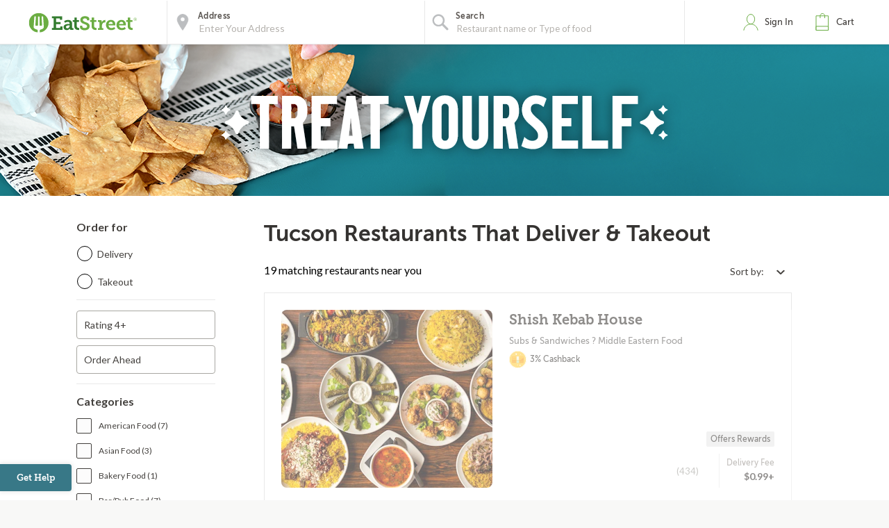

--- FILE ---
content_type: text/html;charset=UTF-8
request_url: https://eatstreet.com/tucson-az/restaurants/kababeque-indian-grill
body_size: 16023
content:
<!DOCTYPE html><html lang="en"><head><style>.pac-container{background-color:#fff;position:absolute!important;z-index:1000;border-radius:2px;border-top:1px solid #d9d9d9;font-family:Arial,sans-serif;-webkit-box-shadow:0 2px 6px rgba(0,0,0,.3);box-shadow:0 2px 6px rgba(0,0,0,.3);-webkit-box-sizing:border-box;box-sizing:border-box;overflow:hidden}.pac-logo:after{content:"";padding:1px 1px 1px 0;height:18px;-webkit-box-sizing:border-box;box-sizing:border-box;text-align:right;display:block;background-image:url(https://maps.gstatic.com/mapfiles/api-3/images/powered-by-google-on-white3.png);background-position:right;background-repeat:no-repeat;-webkit-background-size:120px 14px;background-size:120px 14px}.hdpi.pac-logo:after{background-image:url(https://maps.gstatic.com/mapfiles/api-3/images/powered-by-google-on-white3_hdpi.png)}.pac-item{cursor:default;padding:0 4px;text-overflow:ellipsis;overflow:hidden;white-space:nowrap;line-height:30px;text-align:left;border-top:1px solid #e6e6e6;font-size:11px;color:#515151}.pac-item:hover{background-color:#fafafa}.pac-item-selected,.pac-item-selected:hover{background-color:#ebf2fe}.pac-matched{font-weight:700}.pac-item-query{font-size:13px;padding-right:3px;color:#000}.pac-icon{width:15px;height:20px;margin-right:7px;margin-top:6px;display:inline-block;vertical-align:top;background-image:url(https://maps.gstatic.com/mapfiles/api-3/images/autocomplete-icons.png);-webkit-background-size:34px 34px;background-size:34px}.hdpi .pac-icon{background-image:url(https://maps.gstatic.com/mapfiles/api-3/images/autocomplete-icons_hdpi.png)}.pac-icon-search{background-position:-1px -1px}.pac-item-selected .pac-icon-search{background-position:-18px -1px}.pac-icon-marker{background-position:-1px -161px}.pac-item-selected .pac-icon-marker{background-position:-18px -161px}.pac-placeholder{color:gray}sentinel{}
</style><style>@charset "UTF-8";[ng\:cloak],[ng-cloak],[data-ng-cloak],[x-ng-cloak],.ng-cloak,.x-ng-cloak,.ng-hide:not(.ng-hide-animate){display:none !important;}ng\:form{display:block;}.ng-animate-shim{visibility:hidden;}.ng-anchor{position:absolute;}</style>


    <meta charset="UTF-8">
    <meta name="referrer" content="origin">
    
    <meta http-equiv="origin-trial" id="origin-trial" content="[base64]"><style></style><title>21 Restaurants that Deliver &amp; Takeout in Tucson, AZ | EatStreet.com</title><meta property="og:title" content="21 Restaurants that Deliver &amp; Takeout in Tucson, AZ | EatStreet.com"><meta property="og:url" content="https://eatstreet.com/tucson-az/restaurants?espPageNumber=1"><meta property="og:description" content="Hungry? Order food online right now. Click here to browse 21 restaurants that  deliver &amp; takeout in Tucson."><meta property="og:image:url" content="https://static.eatstreet.com/assets/images/restaurant_logos/Default.png"><meta id="meta-description" name="description" content="Hungry? Order food online right now. Click here to browse 21 restaurants that  deliver &amp; takeout in Tucson."><link id="meta-canonical" rel="canonical" href="https://eatstreet.com/tucson-az/home"><meta name="address" content="undefined"><meta name="city" content="undefined"><meta name="state" content="undefined"><meta name="zip" content="undefined"><style>.active[_ngcontent-ovi-c1]{font-weight:bold !important}.active[_ngcontent-ovi-c1]:after{content:"";display:inline-block;position:absolute;width:6px;height:10px;right:12px;border-right:2px solid #387887;transform:rotate(45deg);background:transparent;border-bottom:2px solid #387887}.open[_ngcontent-ovi-c1]{height:auto;width:auto;display:inline-block}.custom_dropdown[_ngcontent-ovi-c1]{position:relative}.custom_dropdown_label[_ngcontent-ovi-c1]{padding-right:5px}.custom_dropdown_button[_ngcontent-ovi-c1]{cursor:pointer;width:auto;text-align:right;min-width:100px;padding:10px;border:none;background:transparent;font-family:"Lato", serif;color:#423F3C;font-size:14px;font-weight:400}.custom_dropdown_button[_ngcontent-ovi-c1]   img[_ngcontent-ovi-c1]{margin-left:10px;position:relative;top:2px}.custom_dropdown_button[_ngcontent-ovi-c1]:focus, .custom_dropdown_button[_ngcontent-ovi-c1]:active{outline:none}.custom_dropdown_button[_ngcontent-ovi-c1]:after{position:absolute;content:'';width:12px;height:12px;margin-left:5px;top:33%}.custom_dropdown_content[_ngcontent-ovi-c1]{display:none;width:auto;height:auto;min-width:120px;position:absolute;z-index:100;background:#fff;cursor:pointer;box-shadow:0 2px 5px #857f79;right:0}.custom_dropdown_content_mobile[_ngcontent-ovi-c1]{margin-top:-40px}.custom_dropdown_content_option[_ngcontent-ovi-c1]{padding:10px;tab-size:4;font-family:"Lato", serif;color:#423F3C;font-size:14px;width:100%;border:none;background-color:#fff;text-align:left;letter-spacing:0px;line-height:1.2;font-weight:400;font-style:normal}.custom_dropdown_content_option_disabled[_ngcontent-ovi-c1]{background:#EEECEA}</style><style>.restaurant_card[_ngcontent-ovi-c2]{position:relative;display:flex;flex-direction:column;margin:10px;border-radius:4px;box-shadow:rgba(77,77,77,0.25) 0 2px 5px 0;background:rgba(255,255,255,0.5)}@media (max-width: 320px){.restaurant_card[_ngcontent-ovi-c2]{margin:10px 5px}}.restaurant_premium-logo[_ngcontent-ovi-c2]{width:100%;max-height:150px;object-fit:cover;object-position:center;border-radius:2px 2px 0 0}.restaurant_logo[_ngcontent-ovi-c2]{width:85px;height:85px;border-radius:3px;max-width:85px;border:2px solid #E8E8E8;margin-left:10px}.restaurant_logo_rounded[_ngcontent-ovi-c2]{border-radius:50%}.restaurant__expanded-highlighted[_ngcontent-ovi-c2]{width:100%;object-fit:cover;object-position:center;border-radius:2px 2px 0 0}@media screen and (min-width: 1920px){.restaurant__expanded-highlighted[_ngcontent-ovi-c2]{border-radius:0;height:100%;max-height:100%}}</style><meta rel="x-prerender-render-id" content="503905b1-7d9b-4240-8807-eb3ceed7b281" />
			<meta rel="x-prerender-render-at" content="2026-01-13T07:34:44.770Z" /><meta rel="x-prerender-request-id" content="503905b1-7d9b-4240-8807-eb3ceed7b281" />
      		<meta rel="x-prerender-request-at" content="2026-01-13T07:34:44.625Z" /></head><body class="hide-google-recaptcha-v3 ng-scope"><meta-tags-info ng-version="9.1.13"></meta-tags-info>
    <link rel="icon" type="image/ico" href="/favicon.ico?v=2">
    <link rel="apple-touch-icon" sizes="114x114" href="/apple-touch-icon.png">
    <link rel="icon" type="image/png" sizes="32x32" href="/favicon-32x32.png">
    <link rel="icon" type="image/png" sizes="16x16" href="/favicon-16x16.png">
    <link rel="manifest" href="/manifest.json">
    <link rel="mask-icon" href="/safari-pinned-tab.svg" color="#6bad42">
    <meta name="theme-color" content="#ffffff">
    <link rel="stylesheet" href="https://static.eatstreet.com/redesign/vendor/exprecss/exprecss-bf3800cb6a.css">
    <link rel="stylesheet" href="https://fonts.googleapis.com/css?family=Lato:400,700">
    <style>
        .hero-unit--home{background-image:url("https://eatstreet.imgix.net/hero_image/0dc07fde5d8d56df1d25e4d7c531b5214182d.jpg?auto=format&h=610&q60")}
        .hero-unit--home-mobile{background-image:url("https://eatstreet.imgix.net/hero_image/994155ed62c53932d8b77ba22e9b4fe942a4e.jpg?auto=format&h=500&q35")}
        .landing-callout--image{background-image:url("https://static.eatstreet.com/assets/images/3d-text/fall2025text20251024T173837717Z.svg")}
        .landing-callout--image-mobile{background-image:url("https://static.eatstreet.com/assets/images/3d-text/mobiletext220251024T173846920Z.svg")}
        @view-transition {
            navigation: auto;
        }
        </style>
    <link rel="preload" href="https://static.eatstreet.com/shared/fonts/museo-sans/MuseoSans_700-webfont.woff2" as="font" type="font/woff2" crossorigin="">
    <link rel="preload" href="https://static.eatstreet.com/shared/fonts/museo-sans/MuseoSans_500-webfont.woff2" as="font" type="font/woff2" crossorigin="">
        <link rel="preload" href="https://static.eatstreet.com/shared/fonts/museo-slab/Museo_Slab_700-webfont.woff2" as="font" type="font/woff2" crossorigin="">
        <link rel="stylesheet" href="https://static.eatstreet.com/redesign/css/app-9deef22.css">
        <!--[if IE]>
            <link rel="stylesheet" href="https://static.eatstreet.com/redesign/css/ie-0efa65dde0.css">
        <![endif]-->

    
    <div id="enhancedContent" style="display: none">
        <a>
            <div class="enhancedchat hidden-tablet">
                <span>Get Help</span>
            </div>
        </a>
    </div>
        <!--[if IE 9]>
        <div class="alert alert_unsupported">
             Get the best EatStreet experience by using Google Chrome. Check it out!</p>
            <div class="text-center">
                <a class="btn btn-primary margin-top-10 margin-bottom-10" target="_blank" href="http://google.com/chrome"> Download
            Google Chrome</a>
            </div>
        </div>
        <![endif]-->

        <!--[if lt IE 9]>
        <div class="alert alert_unsupported">
            Burned pizza! Unfortunately this browser is not compatible with our EatStreet site. Try using another browser, such as Google Chrome.</p>
            <div class="text-center">
                <a class="btn btn-primary margin-top-10 margin-bottom-10" target="_blank" href="http://google.com/chrome"> Download
            Google Chrome</a>
            </div>
        </div>
        <![endif]-->
        <meta name="viewport" content="width=device-width" initial-scale="1.0" maximum-scale="1.0" user-scalable="no">
    <iframe-styles-link link="https://static.eatstreet.com/redesign/css/iframe-babbfef2bd.css" ng-version="9.1.13"><!----></iframe-styles-link>
    <style>
        .angular-google-map-container {
            height: 300px;
        }
        .modal {
            z-index: 10000;
        }
    </style>
    <meta property="fb:app_id" content="392856994135034">
    

    
    
    

    
    

    
    


    <div id="fb-root"></div>
<div id="salesforce_pixel" style="display: none;"></div>

<base href="/">
    <div id="fb-root"></div>
    <div class="wrapper" es-scroll-region="$orderSource.isIframe()">
            <!-- uiView: --><div ui-view="" autoscroll="false" class="ng-scope" style=""><!-- uiView: --><div ui-view="" class="ng-scope"><nav class="navbar navbar-default ng-scope" es-toggle="navigation" es-toggle-class="active" role="banner"><div class="container--fluid navbar--flex"><div id="skip"><a href="#content">Skip to main content</a></div><a ui-sref="landing" ng-click="$cart.showSidebar = false" class="logo margin-right-20" href="/"><img src="https://static.eatstreet.com/redesign/img/logos/es-logo-with-trademark.svg" class="logo-alternate" alt="EatStreet Logo"></a> <!-- ngIf: showOrderTrackingBanner() --><!-- ngIf: $stateWatcher.showSearchBar() --><div class="navbar__search ng-scope" es-address="" ng-if="$stateWatcher.showSearchBar()"><div class="navbar__search__block"><!-- ngIf: $address.showTooltip --><div title="Use my location" class="navbar__search__btn--locate" ng-click="home.useMyLocation({ maximumAge: 900000 })"></div><div class="navbar__icon"><label id="img-address-input"><img src="https://static.eatstreet.com/assets/images/icons/icon-nav-pin.svg" alt="Enter your address here to find delicious eats near you."></label></div><div class="navbar__search__block__input__container"><label id="label-address-input" class="navbar__search__block__label text-ellipsis">Address</label> <input id="address-input" aria-labelledby="label-address-input img-address-input" type="text" class="navbar__search__input navbar__search--address ng-pristine ng-untouched ng-valid ng-isolate-scope ng-empty pac-target-input" placeholder="Enter Your Address" options="{watchEnter: true, types: ['geocode'], country: 'us'}" on-enter="$address.searchRestaurants($address.text, $address.details, $address.filterText)" ng-keypress="$address.showTooltip = false" ng-model-options="{ debounce: 300 }" ng-autocomplete="" ng-model="$address.text" details="$address.details" autocomplete="off"></div><!-- ngIf: $user.isSignedIn() && $user.getSavedAddresses().length > 0 --></div><div es-container="header-search" class="navbar__search__block"><div class="navbar__icon ng-scope"><label for="input-search-food"><img src="https://static.eatstreet.com/assets/images/icons/icon-nav-search.svg" alt=""></label></div><div class="navbar__search__block__input__container ng-scope ng-hide" ng-show="!showAutoComplete" style=""><label for="input-search-food" class="navbar__search__block__label">Search</label> <input id="input-search-food" ng-model="search.text" class="navbar__search--cuisine ng-pristine ng-untouched ng-valid ng-empty" autocomplete="false" placeholder="What are you craving?" style=""></div><div ng-show="showAutoComplete" class="navbar__search__block__input__container ng-scope"><autocomplete attr-placeholder="Restaurant name or Type of food" show-label="true" label-search="Search" data="autoCompleteList" on-type="querySearch" id="global-search" selected-suggestion="search.selectedSuggestion" ng-model="search.obj" on-select="searchSelectedItem" min-length="minLetterForAutoComplete" item-text="name" on-enter-input-text="onEnterSearchEvent" on-clear="clear" class="ng-pristine ng-untouched ng-valid ng-isolate-scope ng-empty" style=""><div class="autocomplete " id=""><!-- ngIf: showLabel --><label ng-if="showLabel" for="search-autocomplete" class="navbar__search__block__label text-ellipsis ng-binding ng-scope" style="">Search</label><!-- end ngIf: showLabel --> <input type="text" ng-model="searchParam" placeholder="Restaurant name or Type of food" class="navbar__search__input navbar__search--cuisine ng-empty ng-valid-required" tabindex="" id="search-autocomplete" name="" ng-keypress="$event.keyCode === 13 &amp;&amp; onEnter(searchParam)" ng-required="" autocomplete="false" ng-model-options="{ debounce: 300 }" ng-click="clickTextBox()" style=""> <button class="clear-button ng-hide" ng-show="searchParam.length > 0" ng-click="searchParam = ''; clearButtonPress($event); returnFocus()" style="">clear</button><!-- ngIf: !noAutoSort --><ul ng-if="!noAutoSort" ng-show="completing &amp;&amp; (suggestions | filter:searchFilter).length > 0" class="ng-scope ng-hide" style=""><!-- ngRepeat: suggestion in suggestions | filter:searchFilter | orderBy:'toString()' track by $index --></ul><!-- end ngIf: !noAutoSort --><!-- ngIf: noAutoSort --></div></autocomplete></div></div><div es-content="header-search" class="ng-isolate-scope"></div></div><!-- end ngIf: $stateWatcher.showSearchBar() --><ul class="navbar__list"><!-- ngIf: showPartnerLink --><!-- ngIf: !$serverConfig.use_account_dropdown --><li ng-if="!$serverConfig.use_account_dropdown" es-signin-button="btn-sign-in-alternate remove-margin" class="ng-scope"><div class="is-clickable" ng-click="goToNext()" title="Click here to review your EatStreet account"><div class="navbar__icon"><img src="https://static.eatstreet.com/assets/images/icons/icon-nav-profile.svg" alt="profile" class="navbar__icon--profile"></div><!-- ngIf: !$user.isSignedIn() --><a tabindex="0" role="button" ng-if="!$user.isSignedIn()" class="btn btn-sign-in visible_focus ng-scope btn-sign-in-alternate remove-margin" ng-class="signinClasses" id="menu-signin">Sign In</a><!-- end ngIf: !$user.isSignedIn() --> <!-- ngIf: $user.isSignedIn() --></div></li><!-- end ngIf: !$serverConfig.use_account_dropdown --><!-- ngIf: $serverConfig.use_account_dropdown --><li class="is-clickable"><div tabindex="0" role="button" aria-pressed="false" ng-click="$cart.cartClicked()" ng-keydown="($event.keyCode === 13 || $event.keyCode === 32) &amp;&amp; $cart.cartClicked()"><!-- ngIf: $cartState.showPopup --><div class="navbar__icon" title="Click here to view your cart."><img src="https://static.eatstreet.com/assets/images/icons/icon-nav-cart.svg" alt="cart"></div><a>Cart <!-- ngIf: $cart.getDisplayCartCount() > 0 --></a></div></li></ul></div></nav><!-- ngIf: $serverConfig.support_message --><!-- ngIf: locale && getLocaleAlert() --><!-- uiView: --><div ui-view="" autoscroll="false" class="ui-wrapper ng-scope" style=""><!-- ngIf: listCtrl.showExpressModal --><!-- ngIf: ::$orderSource.isCampusSpecial() --><!-- ngIf: $orderSource.isCas() && $order.getRestaurant().casDomain --><!-- ngIf: ::$orderSource.isTown2Go() --><!-- ngIf: ::$marketing.isFoodPromo() --><!-- ngIf: ::$marketing.isLocalePromo() --><!-- ngIf: ::$marketing.isRewardsPromo() --><!-- ngIf: $orderSource.isTown2Go() || $orderSource.isWildCat() || $orderSource.isJayHawk() --><!-- ngIf: listCtrl.hasDesktopGroupImage() --><div ng-init="listCtrl.getBanner()" class="ng-scope"><!-- ngIf: !listCtrl.hasDesktopGroupImage() --><div ng-if="!listCtrl.hasDesktopGroupImage()" class="ng-scope"><!-- ngIf: !listCtrl.hasBanner() --><!-- ngIf: listCtrl.hasBanner() && !listCtrl.hasDesktopGroupImage() --><div class="hero-unit hero-unit--rest-list-banner-background ng-scope" ng-style="{'background-image': 'url(' + listCtrl.getBannerBackground() + ')'}" ng-if="listCtrl.hasBanner() &amp;&amp; !listCtrl.hasDesktopGroupImage()" style="background-image: url(&quot;https://static.eatstreet.com/assets/images/restaurant_list_banner_images/chips220241109T183807541Z_background.png&quot;);"><div class="container--fluid center-relative hero-unit--rest-list-banner-text-image"><img ng-src="https://static.eatstreet.com/assets/images/restaurant_list_banner_images/24restolistspringtreatyou20241109T183806832Z.svg" alt="" style="max-width: 700px" src="https://static.eatstreet.com/assets/images/restaurant_list_banner_images/24restolistspringtreatyou20241109T183806832Z.svg"></div></div><!-- end ngIf: listCtrl.hasBanner() && !listCtrl.hasDesktopGroupImage() --></div><!-- end ngIf: !listCtrl.hasDesktopGroupImage() --></div><!-- ngIf: listCtrl.building --><restaurant-list sidebar-alternate="::listCtrl.sidebarAlternate" go-to-building="listCtrl.goToBuilding()" valid-building="!! listCtrl.building" open-modal="listCtrl.showExpressModal = true" show-loyalty-intro="!$marketing.isRewardsPromo() &amp;&amp; !$user.getUser().hasSeenLoyaltyIntro" restaurants="listCtrl.restaurants" for-this-address="listCtrl.forThisAddress" show-dollar-signs="listCtrl.showDollarSigns" location="listCtrl.location" show-reordering="listCtrl.showReordering" reordering="listCtrl.reordering" filters="listCtrl.filters" coupons="listCtrl.coupons" on-show-confirm-address="listCtrl.showConfirmAddress()" on-get-address="listCtrl.getAddress()" show-delivery-banner="listCtrl.showDeliveryBanner" show-free-delivery-banner="listCtrl.showFreeDeliveryBanner" free-delivery-banner-end-date="listCtrl.freeDeliveryBannerEndDate" free-locale-display-name="listCtrl.freeLocaleDisplayName" show-restyle-free-delivery="listCtrl.showRestyleFreeDelivery" delivery-promo-price-display="listCtrl.deliveryPromoPriceDisplay" promo-header="listCtrl.promoHeader" promo="listCtrl.promo" promo-type="listCtrl.promoType" show-franchise-promo="listCtrl.showFranchisePromo" promo-message="listCtrl.promoMessage" promo-modal-type="listCtrl.promoModalType" promo-modal-link-text="listCtrl.promoModalLinkText" is-activated="listCtrl.isActivated" promo-duration="listCtrl.promoDuration" promo-days-remaining="listCtrl.promoDaysRemaining" promotion-modal-image-url="listCtrl.promotionModalImageUrl" promotion-modal-message="listCtrl.promotionModalMessage" promotion-terms-conditions-header="listCtrl.promotionTermsConditionsHeader" use-flash-styling="listCtrl.useFlashStyling" promo-end-date="$ctrl.promoEndDate" promotion-terms-conditions-details="listCtrl.promotionTermsConditionsDetails" show-alcohol-legal-text="listCtrl.hasAlcoholDelivery" class="ng-scope ng-isolate-scope"><main class="restaurants-list" id="main_content" role="main" tabindex="-1"><confirm-address on-cuisine-restaurant-search="$ctrl.onCuisineRestaurantSearch({address: address, details: details})" cuisine-page="$ctrl.cuisinePage" class="ng-isolate-scope"><!-- ngIf: $ctrl.getShowConfirmAddress() --></confirm-address><!-- ngIf: !!$serverConfig['display-leave-at-your-door-alert-web'] --><div class="restaurants-list_filters"><!-- ngIf: ::!$ctrl.sidebarAlternate --><list-sidebar class="filters-sidebar ng-scope ng-isolate-scope" ng-if="::!$ctrl.sidebarAlternate" restaurants="$ctrl.restaurants" location="$ctrl.location" filters="$ctrl.filters" coupons="$ctrl.coupons" coupon-choices="$ctrl.couponChoices" cuisine-page="$ctrl.cuisinePage"><div class="margin-right-20"><div class="restaurants_filters ng-isolate-scope" restaurants="$ctrl.restaurants" location="$ctrl.location" filters="$ctrl.filters" cuisine-page="$ctrl.cuisinePage"><div class="filters_body"><div class="row filters-section filters-section_sticky"><h2 class="filters-section_header text-left">Order for</h2><div class="filters_radio radio radio_blue"><div class="filters_radio_container"><input type="radio" name="filters-delivery-or-takeout" id="filters-checkbox-delivery" class="filters_radio_container_item ng-pristine ng-untouched ng-valid ng-not-empty" value="delivery" ng-model="$order.getOrder().deliveryMethod" ng-change="$order.getOrder().userSelectedDeliveryMethod = $order.getOrder().deliveryMethod" ng-click="trackMenuFilterDeliveryOrTakeoutClick('Delivery')"> <label for="filters-checkbox-delivery" class="filters_radio_container_label">Delivery</label></div><div class="filters_radio_container"><input type="radio" class="filters_radio_container_item ng-pristine ng-untouched ng-valid ng-not-empty" id="filters-checkbox-takeout" value="free" name="filters-delivery-or-takeout" ng-model="$order.getOrder().deliveryMethod" ng-change="$order.getOrder().userSelectedDeliveryMethod = $order.getOrder().deliveryMethod" ng-click="trackMenuFilterDeliveryOrTakeoutClick('Takeout')"> <label for="filters-checkbox-takeout" class="filters_radio_container_label">Takeout</label></div></div></div><div es-content="header-search" class="ng-isolate-scope"></div><!-- ngRepeat: category in categories --><div class="row filters-section ng-scope" ng-repeat="category in categories"><!-- ngRepeat: filter in category.filters --><!-- ngIf: !filter.exclude() --><!-- end ngRepeat: filter in category.filters --><!-- ngIf: !filter.exclude() --><!-- end ngRepeat: filter in category.filters --><!-- ngIf: !filter.exclude() --><div class="custom_checkbox ng-scope" ng-repeat="filter in category.filters" ng-if="!filter.exclude()"><input type="checkbox" class="not-visible ng-pristine ng-untouched ng-valid ng-empty" ng-model="filter.active" ng-change="trackMenuFilterCheckboxClick(filter.name, filter.active)" id="filter-Rating 4+"> <label for="filter-Rating 4+" class="ng-binding">Rating 4+</label></div><!-- end ngIf: !filter.exclude() --><!-- end ngRepeat: filter in category.filters --><!-- ngIf: !filter.exclude() --><!-- end ngRepeat: filter in category.filters --><!-- ngIf: !filter.exclude() --><div class="custom_checkbox ng-scope" ng-repeat="filter in category.filters" ng-if="!filter.exclude()"><input type="checkbox" class="not-visible ng-pristine ng-untouched ng-valid ng-empty" ng-model="filter.active" ng-change="trackMenuFilterCheckboxClick(filter.name, filter.active)" id="filter-Order Ahead"> <label for="filter-Order Ahead" class="ng-binding">Order Ahead</label></div><!-- end ngIf: !filter.exclude() --><!-- end ngRepeat: filter in category.filters --><!-- ngIf: !filter.exclude() --><!-- end ngRepeat: filter in category.filters --><!-- ngIf: !filter.exclude() --><!-- end ngRepeat: filter in category.filters --><!-- ngIf: !filter.exclude() --><!-- end ngRepeat: filter in category.filters --><!-- ngIf: !filter.exclude() --><!-- end ngRepeat: filter in category.filters --><!-- ngIf: !filter.exclude() --><!-- end ngRepeat: filter in category.filters --><!-- ngIf: !filter.exclude() --><!-- end ngRepeat: filter in category.filters --><!-- ngIf: !filter.exclude() --><!-- end ngRepeat: filter in category.filters --><!-- ngIf: !filter.exclude() --><!-- end ngRepeat: filter in category.filters --><!-- ngIf: !filter.exclude() --><!-- end ngRepeat: filter in category.filters --><!-- ngIf: !filter.exclude() --><!-- end ngRepeat: filter in category.filters --><!-- ngIf: !filter.exclude() --><!-- end ngRepeat: filter in category.filters --><!-- ngIf: !filter.exclude() --><!-- end ngRepeat: filter in category.filters --><!-- ngIf: !filter.exclude() --><!-- end ngRepeat: filter in category.filters --><!-- ngIf: !filter.exclude() --><!-- end ngRepeat: filter in category.filters --><!-- ngIf: !filter.exclude() --><!-- end ngRepeat: filter in category.filters --><!-- ngIf: !filter.exclude() --><!-- end ngRepeat: filter in category.filters --></div><!-- end ngRepeat: category in categories --><div class="row filters-section"><h2 class="filters-section_header text-left">Categories</h2><ul class="filters-section_checkoxes"><!-- ngRepeat: cuisineFilter in cuisineFiltersFromRestaurants | orderBy: 'name' --><li ng-repeat="cuisineFilter in cuisineFiltersFromRestaurants | orderBy: 'name'" class="li margin-bottom-10 ng-scope"><div class="checkbox checkbox_blue"><input tabindex="0" class="not-visible ng-pristine ng-untouched ng-valid ng-empty" title="American Food" id="filter-cuisine-American Food" type="checkbox" ng-model="cuisineFilter.active" ng-change="toggleCuisineFilter(cuisineFilter.name); trackMenuFilterCheckboxClick(cuisineFilter.name, cuisineFilter.active)"> <label tabindex="-1" for="filter-cuisine-American Food" class="checkbox-input"></label> <label tabindex="-1" for="filter-cuisine-American Food" class="checkbox-sidelabel ng-binding">American Food (7)</label></div></li><!-- end ngRepeat: cuisineFilter in cuisineFiltersFromRestaurants | orderBy: 'name' --><li ng-repeat="cuisineFilter in cuisineFiltersFromRestaurants | orderBy: 'name'" class="li margin-bottom-10 ng-scope"><div class="checkbox checkbox_blue"><input tabindex="0" class="not-visible ng-pristine ng-untouched ng-valid ng-empty" title="Asian Food" id="filter-cuisine-Asian Food" type="checkbox" ng-model="cuisineFilter.active" ng-change="toggleCuisineFilter(cuisineFilter.name); trackMenuFilterCheckboxClick(cuisineFilter.name, cuisineFilter.active)"> <label tabindex="-1" for="filter-cuisine-Asian Food" class="checkbox-input"></label> <label tabindex="-1" for="filter-cuisine-Asian Food" class="checkbox-sidelabel ng-binding">Asian Food (3)</label></div></li><!-- end ngRepeat: cuisineFilter in cuisineFiltersFromRestaurants | orderBy: 'name' --><li ng-repeat="cuisineFilter in cuisineFiltersFromRestaurants | orderBy: 'name'" class="li margin-bottom-10 ng-scope"><div class="checkbox checkbox_blue"><input tabindex="0" class="not-visible ng-pristine ng-untouched ng-valid ng-empty" title="Bakery Food" id="filter-cuisine-Bakery Food" type="checkbox" ng-model="cuisineFilter.active" ng-change="toggleCuisineFilter(cuisineFilter.name); trackMenuFilterCheckboxClick(cuisineFilter.name, cuisineFilter.active)"> <label tabindex="-1" for="filter-cuisine-Bakery Food" class="checkbox-input"></label> <label tabindex="-1" for="filter-cuisine-Bakery Food" class="checkbox-sidelabel ng-binding">Bakery Food (1)</label></div></li><!-- end ngRepeat: cuisineFilter in cuisineFiltersFromRestaurants | orderBy: 'name' --><li ng-repeat="cuisineFilter in cuisineFiltersFromRestaurants | orderBy: 'name'" class="li margin-bottom-10 ng-scope"><div class="checkbox checkbox_blue"><input tabindex="0" class="not-visible ng-pristine ng-untouched ng-valid ng-empty" title="Bar/Pub Food" id="filter-cuisine-Bar/Pub Food" type="checkbox" ng-model="cuisineFilter.active" ng-change="toggleCuisineFilter(cuisineFilter.name); trackMenuFilterCheckboxClick(cuisineFilter.name, cuisineFilter.active)"> <label tabindex="-1" for="filter-cuisine-Bar/Pub Food" class="checkbox-input"></label> <label tabindex="-1" for="filter-cuisine-Bar/Pub Food" class="checkbox-sidelabel ng-binding">Bar/Pub Food (7)</label></div></li><!-- end ngRepeat: cuisineFilter in cuisineFiltersFromRestaurants | orderBy: 'name' --><li ng-repeat="cuisineFilter in cuisineFiltersFromRestaurants | orderBy: 'name'" class="li margin-bottom-10 ng-scope"><div class="checkbox checkbox_blue"><input tabindex="0" class="not-visible ng-pristine ng-untouched ng-valid ng-empty" title="BBQ" id="filter-cuisine-BBQ" type="checkbox" ng-model="cuisineFilter.active" ng-change="toggleCuisineFilter(cuisineFilter.name); trackMenuFilterCheckboxClick(cuisineFilter.name, cuisineFilter.active)"> <label tabindex="-1" for="filter-cuisine-BBQ" class="checkbox-input"></label> <label tabindex="-1" for="filter-cuisine-BBQ" class="checkbox-sidelabel ng-binding">BBQ (1)</label></div></li><!-- end ngRepeat: cuisineFilter in cuisineFiltersFromRestaurants | orderBy: 'name' --><li ng-repeat="cuisineFilter in cuisineFiltersFromRestaurants | orderBy: 'name'" class="li margin-bottom-10 ng-scope"><div class="checkbox checkbox_blue"><input tabindex="0" class="not-visible ng-pristine ng-untouched ng-valid ng-empty" title="Burgers" id="filter-cuisine-Burgers" type="checkbox" ng-model="cuisineFilter.active" ng-change="toggleCuisineFilter(cuisineFilter.name); trackMenuFilterCheckboxClick(cuisineFilter.name, cuisineFilter.active)"> <label tabindex="-1" for="filter-cuisine-Burgers" class="checkbox-input"></label> <label tabindex="-1" for="filter-cuisine-Burgers" class="checkbox-sidelabel ng-binding">Burgers (7)</label></div></li><!-- end ngRepeat: cuisineFilter in cuisineFiltersFromRestaurants | orderBy: 'name' --><li ng-repeat="cuisineFilter in cuisineFiltersFromRestaurants | orderBy: 'name'" class="li margin-bottom-10 ng-scope"><div class="checkbox checkbox_blue"><input tabindex="0" class="not-visible ng-pristine ng-untouched ng-valid ng-empty" title="Chinese Food" id="filter-cuisine-Chinese Food" type="checkbox" ng-model="cuisineFilter.active" ng-change="toggleCuisineFilter(cuisineFilter.name); trackMenuFilterCheckboxClick(cuisineFilter.name, cuisineFilter.active)"> <label tabindex="-1" for="filter-cuisine-Chinese Food" class="checkbox-input"></label> <label tabindex="-1" for="filter-cuisine-Chinese Food" class="checkbox-sidelabel ng-binding">Chinese Food (5)</label></div></li><!-- end ngRepeat: cuisineFilter in cuisineFiltersFromRestaurants | orderBy: 'name' --><li ng-repeat="cuisineFilter in cuisineFiltersFromRestaurants | orderBy: 'name'" class="li margin-bottom-10 ng-scope"><div class="checkbox checkbox_blue"><input tabindex="0" class="not-visible ng-pristine ng-untouched ng-valid ng-empty" title="Dessert" id="filter-cuisine-Dessert" type="checkbox" ng-model="cuisineFilter.active" ng-change="toggleCuisineFilter(cuisineFilter.name); trackMenuFilterCheckboxClick(cuisineFilter.name, cuisineFilter.active)"> <label tabindex="-1" for="filter-cuisine-Dessert" class="checkbox-input"></label> <label tabindex="-1" for="filter-cuisine-Dessert" class="checkbox-sidelabel ng-binding">Dessert (2)</label></div></li><!-- end ngRepeat: cuisineFilter in cuisineFiltersFromRestaurants | orderBy: 'name' --><li ng-repeat="cuisineFilter in cuisineFiltersFromRestaurants | orderBy: 'name'" class="li margin-bottom-10 ng-scope"><div class="checkbox checkbox_blue"><input tabindex="0" class="not-visible ng-pristine ng-untouched ng-valid ng-empty" title="Dinner" id="filter-cuisine-Dinner" type="checkbox" ng-model="cuisineFilter.active" ng-change="toggleCuisineFilter(cuisineFilter.name); trackMenuFilterCheckboxClick(cuisineFilter.name, cuisineFilter.active)"> <label tabindex="-1" for="filter-cuisine-Dinner" class="checkbox-input"></label> <label tabindex="-1" for="filter-cuisine-Dinner" class="checkbox-sidelabel ng-binding">Dinner (11)</label></div></li><!-- end ngRepeat: cuisineFilter in cuisineFiltersFromRestaurants | orderBy: 'name' --><li ng-repeat="cuisineFilter in cuisineFiltersFromRestaurants | orderBy: 'name'" class="li margin-bottom-10 ng-scope"><div class="checkbox checkbox_blue"><input tabindex="0" class="not-visible ng-pristine ng-untouched ng-valid ng-empty" title="Fast Food" id="filter-cuisine-Fast Food" type="checkbox" ng-model="cuisineFilter.active" ng-change="toggleCuisineFilter(cuisineFilter.name); trackMenuFilterCheckboxClick(cuisineFilter.name, cuisineFilter.active)"> <label tabindex="-1" for="filter-cuisine-Fast Food" class="checkbox-input"></label> <label tabindex="-1" for="filter-cuisine-Fast Food" class="checkbox-sidelabel ng-binding">Fast Food (1)</label></div></li><!-- end ngRepeat: cuisineFilter in cuisineFiltersFromRestaurants | orderBy: 'name' --><li ng-repeat="cuisineFilter in cuisineFiltersFromRestaurants | orderBy: 'name'" class="li margin-bottom-10 ng-scope"><div class="checkbox checkbox_blue"><input tabindex="0" class="not-visible ng-pristine ng-untouched ng-valid ng-empty" title="Fusion" id="filter-cuisine-Fusion" type="checkbox" ng-model="cuisineFilter.active" ng-change="toggleCuisineFilter(cuisineFilter.name); trackMenuFilterCheckboxClick(cuisineFilter.name, cuisineFilter.active)"> <label tabindex="-1" for="filter-cuisine-Fusion" class="checkbox-input"></label> <label tabindex="-1" for="filter-cuisine-Fusion" class="checkbox-sidelabel ng-binding">Fusion (1)</label></div></li><!-- end ngRepeat: cuisineFilter in cuisineFiltersFromRestaurants | orderBy: 'name' --><li ng-repeat="cuisineFilter in cuisineFiltersFromRestaurants | orderBy: 'name'" class="li margin-bottom-10 ng-scope"><div class="checkbox checkbox_blue"><input tabindex="0" class="not-visible ng-pristine ng-untouched ng-valid ng-empty" title="Greek Food" id="filter-cuisine-Greek Food" type="checkbox" ng-model="cuisineFilter.active" ng-change="toggleCuisineFilter(cuisineFilter.name); trackMenuFilterCheckboxClick(cuisineFilter.name, cuisineFilter.active)"> <label tabindex="-1" for="filter-cuisine-Greek Food" class="checkbox-input"></label> <label tabindex="-1" for="filter-cuisine-Greek Food" class="checkbox-sidelabel ng-binding">Greek Food (1)</label></div></li><!-- end ngRepeat: cuisineFilter in cuisineFiltersFromRestaurants | orderBy: 'name' --><li ng-repeat="cuisineFilter in cuisineFiltersFromRestaurants | orderBy: 'name'" class="li margin-bottom-10 ng-scope"><div class="checkbox checkbox_blue"><input tabindex="0" class="not-visible ng-pristine ng-untouched ng-valid ng-empty" title="Healthy Food" id="filter-cuisine-Healthy Food" type="checkbox" ng-model="cuisineFilter.active" ng-change="toggleCuisineFilter(cuisineFilter.name); trackMenuFilterCheckboxClick(cuisineFilter.name, cuisineFilter.active)"> <label tabindex="-1" for="filter-cuisine-Healthy Food" class="checkbox-input"></label> <label tabindex="-1" for="filter-cuisine-Healthy Food" class="checkbox-sidelabel ng-binding">Healthy Food (4)</label></div></li><!-- end ngRepeat: cuisineFilter in cuisineFiltersFromRestaurants | orderBy: 'name' --><li ng-repeat="cuisineFilter in cuisineFiltersFromRestaurants | orderBy: 'name'" class="li margin-bottom-10 ng-scope"><div class="checkbox checkbox_blue"><input tabindex="0" class="not-visible ng-pristine ng-untouched ng-valid ng-empty" title="Indian Food" id="filter-cuisine-Indian Food" type="checkbox" ng-model="cuisineFilter.active" ng-change="toggleCuisineFilter(cuisineFilter.name); trackMenuFilterCheckboxClick(cuisineFilter.name, cuisineFilter.active)"> <label tabindex="-1" for="filter-cuisine-Indian Food" class="checkbox-input"></label> <label tabindex="-1" for="filter-cuisine-Indian Food" class="checkbox-sidelabel ng-binding">Indian Food (1)</label></div></li><!-- end ngRepeat: cuisineFilter in cuisineFiltersFromRestaurants | orderBy: 'name' --><li ng-repeat="cuisineFilter in cuisineFiltersFromRestaurants | orderBy: 'name'" class="li margin-bottom-10 ng-scope"><div class="checkbox checkbox_blue"><input tabindex="0" class="not-visible ng-pristine ng-untouched ng-valid ng-empty" title="Italian Food" id="filter-cuisine-Italian Food" type="checkbox" ng-model="cuisineFilter.active" ng-change="toggleCuisineFilter(cuisineFilter.name); trackMenuFilterCheckboxClick(cuisineFilter.name, cuisineFilter.active)"> <label tabindex="-1" for="filter-cuisine-Italian Food" class="checkbox-input"></label> <label tabindex="-1" for="filter-cuisine-Italian Food" class="checkbox-sidelabel ng-binding">Italian Food (2)</label></div></li><!-- end ngRepeat: cuisineFilter in cuisineFiltersFromRestaurants | orderBy: 'name' --><li ng-repeat="cuisineFilter in cuisineFiltersFromRestaurants | orderBy: 'name'" class="li margin-bottom-10 ng-scope"><div class="checkbox checkbox_blue"><input tabindex="0" class="not-visible ng-pristine ng-untouched ng-valid ng-empty" title="Late Night Food" id="filter-cuisine-Late Night Food" type="checkbox" ng-model="cuisineFilter.active" ng-change="toggleCuisineFilter(cuisineFilter.name); trackMenuFilterCheckboxClick(cuisineFilter.name, cuisineFilter.active)"> <label tabindex="-1" for="filter-cuisine-Late Night Food" class="checkbox-input"></label> <label tabindex="-1" for="filter-cuisine-Late Night Food" class="checkbox-sidelabel ng-binding">Late Night Food (2)</label></div></li><!-- end ngRepeat: cuisineFilter in cuisineFiltersFromRestaurants | orderBy: 'name' --><li ng-repeat="cuisineFilter in cuisineFiltersFromRestaurants | orderBy: 'name'" class="li margin-bottom-10 ng-scope"><div class="checkbox checkbox_blue"><input tabindex="0" class="not-visible ng-pristine ng-untouched ng-valid ng-empty" title="Lunch" id="filter-cuisine-Lunch" type="checkbox" ng-model="cuisineFilter.active" ng-change="toggleCuisineFilter(cuisineFilter.name); trackMenuFilterCheckboxClick(cuisineFilter.name, cuisineFilter.active)"> <label tabindex="-1" for="filter-cuisine-Lunch" class="checkbox-input"></label> <label tabindex="-1" for="filter-cuisine-Lunch" class="checkbox-sidelabel ng-binding">Lunch (8)</label></div></li><!-- end ngRepeat: cuisineFilter in cuisineFiltersFromRestaurants | orderBy: 'name' --><li ng-repeat="cuisineFilter in cuisineFiltersFromRestaurants | orderBy: 'name'" class="li margin-bottom-10 ng-scope"><div class="checkbox checkbox_blue"><input tabindex="0" class="not-visible ng-pristine ng-untouched ng-valid ng-empty" title="Mediterranean Food" id="filter-cuisine-Mediterranean Food" type="checkbox" ng-model="cuisineFilter.active" ng-change="toggleCuisineFilter(cuisineFilter.name); trackMenuFilterCheckboxClick(cuisineFilter.name, cuisineFilter.active)"> <label tabindex="-1" for="filter-cuisine-Mediterranean Food" class="checkbox-input"></label> <label tabindex="-1" for="filter-cuisine-Mediterranean Food" class="checkbox-sidelabel ng-binding">Mediterranean Food (1)</label></div></li><!-- end ngRepeat: cuisineFilter in cuisineFiltersFromRestaurants | orderBy: 'name' --><li ng-repeat="cuisineFilter in cuisineFiltersFromRestaurants | orderBy: 'name'" class="li margin-bottom-10 ng-scope"><div class="checkbox checkbox_blue"><input tabindex="0" class="not-visible ng-pristine ng-untouched ng-valid ng-empty" title="Middle Eastern Food" id="filter-cuisine-Middle Eastern Food" type="checkbox" ng-model="cuisineFilter.active" ng-change="toggleCuisineFilter(cuisineFilter.name); trackMenuFilterCheckboxClick(cuisineFilter.name, cuisineFilter.active)"> <label tabindex="-1" for="filter-cuisine-Middle Eastern Food" class="checkbox-input"></label> <label tabindex="-1" for="filter-cuisine-Middle Eastern Food" class="checkbox-sidelabel ng-binding">Middle Eastern Food (1)</label></div></li><!-- end ngRepeat: cuisineFilter in cuisineFiltersFromRestaurants | orderBy: 'name' --><li ng-repeat="cuisineFilter in cuisineFiltersFromRestaurants | orderBy: 'name'" class="li margin-bottom-10 ng-scope"><div class="checkbox checkbox_blue"><input tabindex="0" class="not-visible ng-pristine ng-untouched ng-valid ng-empty" title="Pakistani Food" id="filter-cuisine-Pakistani Food" type="checkbox" ng-model="cuisineFilter.active" ng-change="toggleCuisineFilter(cuisineFilter.name); trackMenuFilterCheckboxClick(cuisineFilter.name, cuisineFilter.active)"> <label tabindex="-1" for="filter-cuisine-Pakistani Food" class="checkbox-input"></label> <label tabindex="-1" for="filter-cuisine-Pakistani Food" class="checkbox-sidelabel ng-binding">Pakistani Food (1)</label></div></li><!-- end ngRepeat: cuisineFilter in cuisineFiltersFromRestaurants | orderBy: 'name' --><li ng-repeat="cuisineFilter in cuisineFiltersFromRestaurants | orderBy: 'name'" class="li margin-bottom-10 ng-scope"><div class="checkbox checkbox_blue"><input tabindex="0" class="not-visible ng-pristine ng-untouched ng-valid ng-empty" title="Pasta" id="filter-cuisine-Pasta" type="checkbox" ng-model="cuisineFilter.active" ng-change="toggleCuisineFilter(cuisineFilter.name); trackMenuFilterCheckboxClick(cuisineFilter.name, cuisineFilter.active)"> <label tabindex="-1" for="filter-cuisine-Pasta" class="checkbox-input"></label> <label tabindex="-1" for="filter-cuisine-Pasta" class="checkbox-sidelabel ng-binding">Pasta (2)</label></div></li><!-- end ngRepeat: cuisineFilter in cuisineFiltersFromRestaurants | orderBy: 'name' --><li ng-repeat="cuisineFilter in cuisineFiltersFromRestaurants | orderBy: 'name'" class="li margin-bottom-10 ng-scope"><div class="checkbox checkbox_blue"><input tabindex="0" class="not-visible ng-pristine ng-untouched ng-valid ng-empty" title="Pizza" id="filter-cuisine-Pizza" type="checkbox" ng-model="cuisineFilter.active" ng-change="toggleCuisineFilter(cuisineFilter.name); trackMenuFilterCheckboxClick(cuisineFilter.name, cuisineFilter.active)"> <label tabindex="-1" for="filter-cuisine-Pizza" class="checkbox-input"></label> <label tabindex="-1" for="filter-cuisine-Pizza" class="checkbox-sidelabel ng-binding">Pizza (3)</label></div></li><!-- end ngRepeat: cuisineFilter in cuisineFiltersFromRestaurants | orderBy: 'name' --><li ng-repeat="cuisineFilter in cuisineFiltersFromRestaurants | orderBy: 'name'" class="li margin-bottom-10 ng-scope"><div class="checkbox checkbox_blue"><input tabindex="0" class="not-visible ng-pristine ng-untouched ng-valid ng-empty" title="Seafood" id="filter-cuisine-Seafood" type="checkbox" ng-model="cuisineFilter.active" ng-change="toggleCuisineFilter(cuisineFilter.name); trackMenuFilterCheckboxClick(cuisineFilter.name, cuisineFilter.active)"> <label tabindex="-1" for="filter-cuisine-Seafood" class="checkbox-input"></label> <label tabindex="-1" for="filter-cuisine-Seafood" class="checkbox-sidelabel ng-binding">Seafood (4)</label></div></li><!-- end ngRepeat: cuisineFilter in cuisineFiltersFromRestaurants | orderBy: 'name' --><li ng-repeat="cuisineFilter in cuisineFiltersFromRestaurants | orderBy: 'name'" class="li margin-bottom-10 ng-scope"><div class="checkbox checkbox_blue"><input tabindex="0" class="not-visible ng-pristine ng-untouched ng-valid ng-empty" title="Smoothies &amp; Juices" id="filter-cuisine-Smoothies &amp; Juices" type="checkbox" ng-model="cuisineFilter.active" ng-change="toggleCuisineFilter(cuisineFilter.name); trackMenuFilterCheckboxClick(cuisineFilter.name, cuisineFilter.active)"> <label tabindex="-1" for="filter-cuisine-Smoothies &amp; Juices" class="checkbox-input"></label> <label tabindex="-1" for="filter-cuisine-Smoothies &amp; Juices" class="checkbox-sidelabel ng-binding">Smoothies &amp; Juices (1)</label></div></li><!-- end ngRepeat: cuisineFilter in cuisineFiltersFromRestaurants | orderBy: 'name' --><li ng-repeat="cuisineFilter in cuisineFiltersFromRestaurants | orderBy: 'name'" class="li margin-bottom-10 ng-scope"><div class="checkbox checkbox_blue"><input tabindex="0" class="not-visible ng-pristine ng-untouched ng-valid ng-empty" title="Soup" id="filter-cuisine-Soup" type="checkbox" ng-model="cuisineFilter.active" ng-change="toggleCuisineFilter(cuisineFilter.name); trackMenuFilterCheckboxClick(cuisineFilter.name, cuisineFilter.active)"> <label tabindex="-1" for="filter-cuisine-Soup" class="checkbox-input"></label> <label tabindex="-1" for="filter-cuisine-Soup" class="checkbox-sidelabel ng-binding">Soup (4)</label></div></li><!-- end ngRepeat: cuisineFilter in cuisineFiltersFromRestaurants | orderBy: 'name' --><li ng-repeat="cuisineFilter in cuisineFiltersFromRestaurants | orderBy: 'name'" class="li margin-bottom-10 ng-scope"><div class="checkbox checkbox_blue"><input tabindex="0" class="not-visible ng-pristine ng-untouched ng-valid ng-empty" title="Southern Food" id="filter-cuisine-Southern Food" type="checkbox" ng-model="cuisineFilter.active" ng-change="toggleCuisineFilter(cuisineFilter.name); trackMenuFilterCheckboxClick(cuisineFilter.name, cuisineFilter.active)"> <label tabindex="-1" for="filter-cuisine-Southern Food" class="checkbox-input"></label> <label tabindex="-1" for="filter-cuisine-Southern Food" class="checkbox-sidelabel ng-binding">Southern Food (1)</label></div></li><!-- end ngRepeat: cuisineFilter in cuisineFiltersFromRestaurants | orderBy: 'name' --><li ng-repeat="cuisineFilter in cuisineFiltersFromRestaurants | orderBy: 'name'" class="li margin-bottom-10 ng-scope"><div class="checkbox checkbox_blue"><input tabindex="0" class="not-visible ng-pristine ng-untouched ng-valid ng-empty" title="Subs &amp; Sandwiches" id="filter-cuisine-Subs &amp; Sandwiches" type="checkbox" ng-model="cuisineFilter.active" ng-change="toggleCuisineFilter(cuisineFilter.name); trackMenuFilterCheckboxClick(cuisineFilter.name, cuisineFilter.active)"> <label tabindex="-1" for="filter-cuisine-Subs &amp; Sandwiches" class="checkbox-input"></label> <label tabindex="-1" for="filter-cuisine-Subs &amp; Sandwiches" class="checkbox-sidelabel ng-binding">Subs &amp; Sandwiches (13)</label></div></li><!-- end ngRepeat: cuisineFilter in cuisineFiltersFromRestaurants | orderBy: 'name' --><li ng-repeat="cuisineFilter in cuisineFiltersFromRestaurants | orderBy: 'name'" class="li margin-bottom-10 ng-scope"><div class="checkbox checkbox_blue"><input tabindex="0" class="not-visible ng-pristine ng-untouched ng-valid ng-empty" title="Vegetarian" id="filter-cuisine-Vegetarian" type="checkbox" ng-model="cuisineFilter.active" ng-change="toggleCuisineFilter(cuisineFilter.name); trackMenuFilterCheckboxClick(cuisineFilter.name, cuisineFilter.active)"> <label tabindex="-1" for="filter-cuisine-Vegetarian" class="checkbox-input"></label> <label tabindex="-1" for="filter-cuisine-Vegetarian" class="checkbox-sidelabel ng-binding">Vegetarian (2)</label></div></li><!-- end ngRepeat: cuisineFilter in cuisineFiltersFromRestaurants | orderBy: 'name' --><li ng-repeat="cuisineFilter in cuisineFiltersFromRestaurants | orderBy: 'name'" class="li margin-bottom-10 ng-scope"><div class="checkbox checkbox_blue"><input tabindex="0" class="not-visible ng-pristine ng-untouched ng-valid ng-empty" title="Wings" id="filter-cuisine-Wings" type="checkbox" ng-model="cuisineFilter.active" ng-change="toggleCuisineFilter(cuisineFilter.name); trackMenuFilterCheckboxClick(cuisineFilter.name, cuisineFilter.active)"> <label tabindex="-1" for="filter-cuisine-Wings" class="checkbox-input"></label> <label tabindex="-1" for="filter-cuisine-Wings" class="checkbox-sidelabel ng-binding">Wings (6)</label></div></li><!-- end ngRepeat: cuisineFilter in cuisineFiltersFromRestaurants | orderBy: 'name' --></ul></div><div es-content="reset-filters" class="ng-isolate-scope"></div><div es-content="sortByRestaurants" class="ng-isolate-scope"></div></div></div><!-- ngIf: $ctrl.coupons && $ctrl.coupons.length > 0 --></div></list-sidebar><!-- end ngIf: ::!$ctrl.sidebarAlternate --><!-- ngIf: ::$ctrl.sidebarAlternate --></div><section class="restaurants-list_restaurants"><!-- ngIf: $preparedForRender.getStatus() --><div es-pager="" pager-name="restaurantPager" page-size="200" array="$ctrl.filteredRestaurants = ($ctrl.restaurants | filter:{isFiltered: false})" max-page-number="5" set-query-param-page-number="true" ng-if="$preparedForRender.getStatus()" class="ng-scope" style=""><!-- ngIf: $ctrl.showLoyaltyIntro --><first-time-loyalty-info ng-if="$ctrl.showLoyaltyIntro" class="ng-scope ng-isolate-scope"><!-- ngIf: deprecatedByPlanet --></first-time-loyalty-info><!-- end ngIf: $ctrl.showLoyaltyIntro --><div class="restaurants-list_container"><!-- ngIf: !$ctrl.groupName --><h1 class="restaurants-list_header ng-binding ng-scope" ng-if="!$ctrl.groupName">Tucson Restaurants That Deliver &amp; Takeout</h1><!-- end ngIf: !$ctrl.groupName --><!-- ngIf: $ctrl.groupName --><!-- ngIf: $ctrl.groupName --><!-- ngIf: !$ctrl.groupName --><div class="restaurants-list_subheader ng-scope" ng-if="!$ctrl.groupName"><!-- ngIf: $ctrl.filteredRestaurants && $ctrl.filteredRestaurants.length > 0 --><p ng-if="$ctrl.filteredRestaurants &amp;&amp; $ctrl.filteredRestaurants.length > 0" class="ng-binding ng-scope">19 matching restaurants near you</p><!-- end ngIf: $ctrl.filteredRestaurants && $ctrl.filteredRestaurants.length > 0 --><!-- ngIf: $ctrl.filteredRestaurants && $ctrl.filteredRestaurants.length === 0 --><div es-container="sortByRestaurants"><custom-dropdown [sort-model]="sort" [set-sort]="setSort" class="ng-scope" _nghost-ovi-c1="" ng-version="9.1.13"><div _ngcontent-ovi-c1="" class="custom_dropdown"><button _ngcontent-ovi-c1="" aria-label="Select sort by option" class="custom_dropdown_button"><!----><span _ngcontent-ovi-c1="" class="custom_dropdown_label">Sort by:</span>  <img _ngcontent-ovi-c1="" alt="arrow-icon" src="https://static.eatstreet.com/redesign/img/svg/dropdown-arrow.svg"></button><section _ngcontent-ovi-c1="" id="content"><!----></section></div></custom-dropdown></div></div><!-- end ngIf: !$ctrl.groupName --><p class="restaurants-list_subhead ng-binding"></p><!-- ngIf: $ctrl.groupName --><div class="restaurants-list_active-filters" id="container"><div class="active-filters ng-hide" id="filters" ng-show="activeFilters.length !== 0"><!-- ngRepeat: filter in activeFilters --></div><!-- ngIf: $ctrl.showButton() && activeFilters.length !== 0 --></div><ul class="list list--rest-list margin-bottom-20" id="all-rests"><!-- ngIf: needsLogic --><!-- ngIf: $ctrl.goToBuilding && $ctrl.validBuilding() && !$ctrl.hideExpressLunch --><!-- ngIf: $ctrl.showFranchisePromo --><div class="full-width"><!-- ngIf: $ctrl.showFreeDeliveryBanner && !$ctrl.promoDuration && activeFilters.length === 0 --><!-- ngIf: $ctrl.promoDuration && activeFilters.length === 0 --></div><!-- ngIf: !$ctrl.showFreeDeliveryBanner && $ctrl.showDeliveryBanner && $order.isDelivery() --><!-- ngRepeat: restaurant in $page --><li restaurant-listing="" ng-repeat="restaurant in $page" restaurant="::restaurant" class="li li--rest-list border-bottom-last-1 ng-scope ng-isolate-scope" for-this-address="$ctrl.forThisAddress" show-dollar-signs="$ctrl.showDollarSigns" location="$ctrl.location" delivery-method="deliveryMethod" show-reordering="$ctrl.showReordering"><!-- ngIf: !showExpandedCard --><div ng-if="!showExpandedCard" class="ng-scope"><div ng-class="getClasses(restaurant); restaurant.highlightedImage ? 'rest-list-single-highlighted' : 'rest-list-single'" ng-click="trackRestaurantClick(restaurant)" class="rest-list-single-highlighted"><!-- ngIf: ::!restaurant.isOpen && !restaurant.futureOrdering --><div ng-if="::!restaurant.isOpen &amp;&amp; !restaurant.futureOrdering" class="closed-restaurant-dimmed ng-scope"></div><!-- end ngIf: ::!restaurant.isOpen && !restaurant.futureOrdering --><!-- ngIf: restaurant.highlightedImage --><eatstreet-img ng-if="restaurant.highlightedImage" height="256" width="456" url="https://eatstreet.imgix.net/restaurant_highlight_images/44dd6f486c88cbfe81a9b6d0cd8f3e60484bc.jpg" class="restaurant-highlighted ng-scope" esclass="restaurant-highlighted-eatstreet-img" esformat="format" esalt="Shish Kebab House in Tucson - Highlight" _nghost-ovi-c2="" ng-version="9.1.13"><img _ngcontent-ovi-c2="" loading="lazy" src="https://eatstreet.imgix.net/restaurant_highlight_images/44dd6f486c88cbfe81a9b6d0cd8f3e60484bc.jpg" width="456" height="256" srcset="https://eatstreet.imgix.net/restaurant_highlight_images/44dd6f486c88cbfe81a9b6d0cd8f3e60484bc.jpg?h=256&amp;w=456&amp;auto=format&amp;dpr=1&amp;q=75 1x,
https://eatstreet.imgix.net/restaurant_highlight_images/44dd6f486c88cbfe81a9b6d0cd8f3e60484bc.jpg?h=256&amp;w=456&amp;auto=format&amp;dpr=2&amp;q=50 2x,
https://eatstreet.imgix.net/restaurant_highlight_images/44dd6f486c88cbfe81a9b6d0cd8f3e60484bc.jpg?h=256&amp;w=456&amp;auto=format&amp;dpr=3&amp;q=35 3x,
https://eatstreet.imgix.net/restaurant_highlight_images/44dd6f486c88cbfe81a9b6d0cd8f3e60484bc.jpg?h=256&amp;w=456&amp;auto=format&amp;dpr=4&amp;q=23 4x,
https://eatstreet.imgix.net/restaurant_highlight_images/44dd6f486c88cbfe81a9b6d0cd8f3e60484bc.jpg?h=256&amp;w=456&amp;auto=format&amp;dpr=5&amp;q=20 5x" alt="Shish Kebab House in Tucson - Highlight" class="restaurant-highlighted-eatstreet-img" title=""></eatstreet-img><!-- end ngIf: restaurant.highlightedImage --><div class="rest-list-single__bottom highlighted" ng-class="{'highlighted': restaurant.highlightedImage}"><div class="rest-list-information"><!-- ngIf: !restaurant.highlightedImage --><div class="information"><a ui-sref="menu(restaurant | menuRouteParams)" class="restaurant-header restaurant-header--rest-list ng-binding" href="/tucson-az/restaurants/shish-kebab-house">Shish Kebab House</a><div class="left-info__second-line"><!-- ngIf: !restaurant.statusText --><p class="restaurant-cuisine ng-binding ng-scope" ng-if="!restaurant.statusText">Subs &amp; Sandwiches ? Middle Eastern Food</p><!-- end ngIf: !restaurant.statusText --><!-- ngIf: restaurant.statusText && restaurant.statusText.length > 0 --><!-- ngIf: ::restaurant.isNew --><!-- ngIf: $restaurant.isDeliveryOnlyRestaurant(restaurant) --><!-- ngIf: $restaurant.isTakeoutOnlyRestaurant(restaurant) --><!-- ngIf: ::restaurant.featured --><!-- ngIf: restaurant.sponsored && showSponsored --><!-- ngIf: restaurant.escashback && (restaurant.escashbackPercent > 1 || restaurant.escashbackPercent > 1.00) --><div class="featured-container featured-container-row ng-scope" ng-if="restaurant.escashback &amp;&amp; (restaurant.escashbackPercent > 1 || restaurant.escashbackPercent > 1.00)"><img src="https://eatstreet-images.s3.us-east-1.amazonaws.com/assets/icons/svg/bonus_cash.svg" width="25" height="25" srcset="" alt="Cashback promo icon" class="" title=""><div class="tag_name ng-binding">3% Cashback</div></div><!-- end ngIf: restaurant.escashback && (restaurant.escashbackPercent > 1 || restaurant.escashbackPercent > 1.00) --></div></div></div><div class="delivery-info delivery-info-highlighted" ng-class="{'delivery-info-highlighted': restaurant.highlightedImage }"><div class="margin-bottom-10 delivery-info-list"><!-- ngIf: couponsForRestaurant.length > 0; --> <!-- ngIf: ::($serverConfig.restaurant_loyalty_enabled && restaurant.loyaltyEnabled && couponsForRestaurant.length <= 0) --><a ng-if="::($serverConfig.restaurant_loyalty_enabled &amp;&amp; restaurant.loyaltyEnabled &amp;&amp; couponsForRestaurant.length <= 0)" class="label label__grey label__grey--rest-list ng-scope">Offers Rewards</a><!-- end ngIf: ::($serverConfig.restaurant_loyalty_enabled && restaurant.loyaltyEnabled && couponsForRestaurant.length <= 0) --> <!-- ngIf: !restaurant.isOpen && restaurant.futureOrdering || (!$restaurant.isDeliveryWindowToday(restaurant) && restaurant.hasDeliveryWindows) --> <!-- ngIf: ::(restaurant.isSpeedyDelivery()) --></div><ul class="delivery-info-list"><!-- ngIf: :: (restaurant.ratingCount.toString()) --><li target="_blank" ng-if=":: (restaurant.ratingCount.toString())" class="yelp-review__anchor-block yelp-stars yelp-stars--rest-list es-sprite es-sprite--small ng-scope ng-isolate-scope" title="4.4" es-star-rating="::restaurant.rating" id="ESRating"><a target="_blank" class="yelp-review__anchor-block--reviews ng-binding">(434)</a><div class="delivery-item-info yelp-review-count yelp-review-count--rest-list"></div><li><div class="es-star es-star__4"></div></li><li><div class="es-star es-star__4"></div></li><li><div class="es-star es-star__4"></div></li><li><div class="es-star es-star__4"></div></li><li><div class="es-star es-star__4-half"></div></li></li><!-- end ngIf: :: (restaurant.ratingCount.toString()) --><!-- ngIf: $order.isDelivery() && $restaurant.isTakeOutOnlyAvailable(restaurant) --><!-- ngIf: (displayEta(restaurant) && !restaurant.hasDeliveryWindows)&& !displayAsClosed(restaurant) || $restaurant.isDeliveryWindowToday(restaurant) && restaurant.hasDeliveryWindows --><!-- ngIf: $order.isDelivery() && !$restaurant.isTakeOutOnlyAvailable(restaurant) && !!restaurant.orderingAvailability.delivery && (!$order.getOrder().address || restaurant.inRange) --><li class="delivery-item ng-scope" ng-if="$order.isDelivery() &amp;&amp; !$restaurant.isTakeOutOnlyAvailable(restaurant) &amp;&amp; !!restaurant.orderingAvailability.delivery &amp;&amp; (!$order.getOrder().address || restaurant.inRange)"><span class="header-delivery-info text-ellipsis">Delivery Fee</span> <!-- ngIf: :: !restaurant.deliveryDeal --><span ng-if=":: !restaurant.deliveryDeal" ng-class="::{'delivery-item-info--free' : restaurant.deliveryPromo}" class="delivery-item-info text-ellipsis ng-binding ng-scope">$0.99+</span><!-- end ngIf: :: !restaurant.deliveryDeal --> <!-- ngIf: !!restaurant.deliveryDeal --></li><!-- end ngIf: $order.isDelivery() && !$restaurant.isTakeOutOnlyAvailable(restaurant) && !!restaurant.orderingAvailability.delivery && (!$order.getOrder().address || restaurant.inRange) --></ul><div class="bottom-info"><!-- ngIf: ::$order.isDelivery() && restaurant.deliveryMin > 0 --> <!-- ngIf: ::!location.isLocale && restaurant.distance --></div></div></div></div><!-- ngIf: showReordering && restaurant.candidate && restaurant.candidate.entree --></div><!-- end ngIf: !showExpandedCard --><!-- ngIf: showExpandedCard --></li><!-- end ngRepeat: restaurant in $page --><li restaurant-listing="" ng-repeat="restaurant in $page" restaurant="::restaurant" class="li li--rest-list border-bottom-last-1 ng-scope ng-isolate-scope" for-this-address="$ctrl.forThisAddress" show-dollar-signs="$ctrl.showDollarSigns" location="$ctrl.location" delivery-method="deliveryMethod" show-reordering="$ctrl.showReordering"><!-- ngIf: !showExpandedCard --><div ng-if="!showExpandedCard" class="ng-scope"><div ng-class="getClasses(restaurant); restaurant.highlightedImage ? 'rest-list-single-highlighted' : 'rest-list-single'" ng-click="trackRestaurantClick(restaurant)" class="rest-list-single"><!-- ngIf: ::!restaurant.isOpen && !restaurant.futureOrdering --><div ng-if="::!restaurant.isOpen &amp;&amp; !restaurant.futureOrdering" class="closed-restaurant-dimmed ng-scope"></div><!-- end ngIf: ::!restaurant.isOpen && !restaurant.futureOrdering --><!-- ngIf: restaurant.highlightedImage --><div class="rest-list-single__bottom" ng-class="{'highlighted': restaurant.highlightedImage}"><div class="rest-list-information"><!-- ngIf: !restaurant.highlightedImage --><div ng-if="!restaurant.highlightedImage" class="image-container image-container--restaurant rest-list-single-highlighted__bottom ng-scope"><eatstreet-img ng-class="::{'image-restaurant--list-featured' : restaurant.featured}" esclass="image image-restaurant image-restaurant--list" height="200" width="200" url="https://eatstreet.imgix.net/restaurant_logos/8ae2b11daabca3095317a0d78068ead01f85.png" esformat="format" esalt="Logo for Dragon's Palace" _nghost-ovi-c2="" ng-version="9.1.13" class="image-restaurant--list-featured"><img _ngcontent-ovi-c2="" loading="lazy" src="https://eatstreet.imgix.net/restaurant_logos/8ae2b11daabca3095317a0d78068ead01f85.png" width="200" height="200" srcset="https://eatstreet.imgix.net/restaurant_logos/8ae2b11daabca3095317a0d78068ead01f85.png?h=200&amp;w=200&amp;auto=format&amp;dpr=1&amp;q=75 1x,
https://eatstreet.imgix.net/restaurant_logos/8ae2b11daabca3095317a0d78068ead01f85.png?h=200&amp;w=200&amp;auto=format&amp;dpr=2&amp;q=50 2x,
https://eatstreet.imgix.net/restaurant_logos/8ae2b11daabca3095317a0d78068ead01f85.png?h=200&amp;w=200&amp;auto=format&amp;dpr=3&amp;q=35 3x,
https://eatstreet.imgix.net/restaurant_logos/8ae2b11daabca3095317a0d78068ead01f85.png?h=200&amp;w=200&amp;auto=format&amp;dpr=4&amp;q=23 4x,
https://eatstreet.imgix.net/restaurant_logos/8ae2b11daabca3095317a0d78068ead01f85.png?h=200&amp;w=200&amp;auto=format&amp;dpr=5&amp;q=20 5x" alt="Logo for Dragon's Palace" class="image image-restaurant image-restaurant--list" title=""></eatstreet-img></div><!-- end ngIf: !restaurant.highlightedImage --><div class="information"><a ui-sref="menu(restaurant | menuRouteParams)" class="restaurant-header restaurant-header--rest-list ng-binding" href="/tucson-az/restaurants/dragons-palace">Dragon's Palace</a><div class="left-info__second-line"><!-- ngIf: !restaurant.statusText --><p class="restaurant-cuisine ng-binding ng-scope" ng-if="!restaurant.statusText">Seafood ? Chinese Food</p><!-- end ngIf: !restaurant.statusText --><!-- ngIf: restaurant.statusText && restaurant.statusText.length > 0 --><!-- ngIf: ::restaurant.isNew --><!-- ngIf: $restaurant.isDeliveryOnlyRestaurant(restaurant) --><!-- ngIf: $restaurant.isTakeoutOnlyRestaurant(restaurant) --><!-- ngIf: ::restaurant.featured --><div class="featured-container ng-scope" ng-if="::restaurant.featured"><div class="featured-border featured-border--green featured-border-left"><span>Featured</span></div></div><!-- end ngIf: ::restaurant.featured --><!-- ngIf: restaurant.sponsored && showSponsored --><!-- ngIf: restaurant.escashback && (restaurant.escashbackPercent > 1 || restaurant.escashbackPercent > 1.00) --><div class="featured-container featured-container-row ng-scope" ng-if="restaurant.escashback &amp;&amp; (restaurant.escashbackPercent > 1 || restaurant.escashbackPercent > 1.00)"><img src="https://eatstreet-images.s3.us-east-1.amazonaws.com/assets/icons/svg/bonus_cash.svg" width="25" height="25" srcset="" alt="Cashback promo icon" class="" title=""><div class="tag_name ng-binding">2% Cashback</div></div><!-- end ngIf: restaurant.escashback && (restaurant.escashbackPercent > 1 || restaurant.escashbackPercent > 1.00) --></div></div></div><div class="delivery-info" ng-class="{'delivery-info-highlighted': restaurant.highlightedImage }"><div class="margin-bottom-10 delivery-info-list"><!-- ngIf: couponsForRestaurant.length > 0; --> <!-- ngIf: ::($serverConfig.restaurant_loyalty_enabled && restaurant.loyaltyEnabled && couponsForRestaurant.length <= 0) --> <!-- ngIf: !restaurant.isOpen && restaurant.futureOrdering || (!$restaurant.isDeliveryWindowToday(restaurant) && restaurant.hasDeliveryWindows) --> <!-- ngIf: ::(restaurant.isSpeedyDelivery()) --></div><ul class="delivery-info-list"><!-- ngIf: :: (restaurant.ratingCount.toString()) --><li target="_blank" ng-if=":: (restaurant.ratingCount.toString())" class="yelp-review__anchor-block yelp-stars yelp-stars--rest-list es-sprite es-sprite--small ng-scope ng-isolate-scope" title="4.3" es-star-rating="::restaurant.rating" id="ESRating"><a target="_blank" class="yelp-review__anchor-block--reviews ng-binding">(111)</a><div class="delivery-item-info yelp-review-count yelp-review-count--rest-list"></div><li><div class="es-star es-star__4"></div></li><li><div class="es-star es-star__4"></div></li><li><div class="es-star es-star__4"></div></li><li><div class="es-star es-star__4"></div></li><li><div class="es-star es-star__4-half"></div></li></li><!-- end ngIf: :: (restaurant.ratingCount.toString()) --><!-- ngIf: $order.isDelivery() && $restaurant.isTakeOutOnlyAvailable(restaurant) --><!-- ngIf: (displayEta(restaurant) && !restaurant.hasDeliveryWindows)&& !displayAsClosed(restaurant) || $restaurant.isDeliveryWindowToday(restaurant) && restaurant.hasDeliveryWindows --><!-- ngIf: $order.isDelivery() && !$restaurant.isTakeOutOnlyAvailable(restaurant) && !!restaurant.orderingAvailability.delivery && (!$order.getOrder().address || restaurant.inRange) --><li class="delivery-item ng-scope" ng-if="$order.isDelivery() &amp;&amp; !$restaurant.isTakeOutOnlyAvailable(restaurant) &amp;&amp; !!restaurant.orderingAvailability.delivery &amp;&amp; (!$order.getOrder().address || restaurant.inRange)"><span class="header-delivery-info text-ellipsis">Delivery Fee</span> <!-- ngIf: :: !restaurant.deliveryDeal --><span ng-if=":: !restaurant.deliveryDeal" ng-class="::{'delivery-item-info--free' : restaurant.deliveryPromo}" class="delivery-item-info text-ellipsis ng-binding ng-scope">$2.99</span><!-- end ngIf: :: !restaurant.deliveryDeal --> <!-- ngIf: !!restaurant.deliveryDeal --></li><!-- end ngIf: $order.isDelivery() && !$restaurant.isTakeOutOnlyAvailable(restaurant) && !!restaurant.orderingAvailability.delivery && (!$order.getOrder().address || restaurant.inRange) --></ul><div class="bottom-info"><!-- ngIf: ::$order.isDelivery() && restaurant.deliveryMin > 0 --><span ng-if="::$order.isDelivery() &amp;&amp; restaurant.deliveryMin > 0" class="delivery-item--minimum ng-scope"><span class="delivery-item-info delivery-item-info--min ng-binding">Minimum - $15.00</span></span><!-- end ngIf: ::$order.isDelivery() && restaurant.deliveryMin > 0 --> <!-- ngIf: ::!location.isLocale && restaurant.distance --></div></div></div></div><!-- ngIf: showReordering && restaurant.candidate && restaurant.candidate.entree --></div><!-- end ngIf: !showExpandedCard --><!-- ngIf: showExpandedCard --></li><!-- end ngRepeat: restaurant in $page --><li restaurant-listing="" ng-repeat="restaurant in $page" restaurant="::restaurant" class="li li--rest-list border-bottom-last-1 ng-scope ng-isolate-scope" for-this-address="$ctrl.forThisAddress" show-dollar-signs="$ctrl.showDollarSigns" location="$ctrl.location" delivery-method="deliveryMethod" show-reordering="$ctrl.showReordering"><!-- ngIf: !showExpandedCard --><div ng-if="!showExpandedCard" class="ng-scope"><div ng-class="getClasses(restaurant); restaurant.highlightedImage ? 'rest-list-single-highlighted' : 'rest-list-single'" ng-click="trackRestaurantClick(restaurant)" class="rest-list-single"><!-- ngIf: ::!restaurant.isOpen && !restaurant.futureOrdering --><div ng-if="::!restaurant.isOpen &amp;&amp; !restaurant.futureOrdering" class="closed-restaurant-dimmed ng-scope"></div><!-- end ngIf: ::!restaurant.isOpen && !restaurant.futureOrdering --><!-- ngIf: restaurant.highlightedImage --><div class="rest-list-single__bottom" ng-class="{'highlighted': restaurant.highlightedImage}"><div class="rest-list-information"><!-- ngIf: !restaurant.highlightedImage --><div ng-if="!restaurant.highlightedImage" class="image-container image-container--restaurant rest-list-single-highlighted__bottom ng-scope"><eatstreet-img ng-class="::{'image-restaurant--list-featured' : restaurant.featured}" esclass="image image-restaurant image-restaurant--list" height="200" width="200" url="https://eatstreet.imgix.net/restaurant_logos/3fa332cfcf0d4dd6a38f28fb57d0cff63494.png" esformat="format" esalt="Logo for Sgt. Pepperoni's Pizza" _nghost-ovi-c2="" ng-version="9.1.13"><img _ngcontent-ovi-c2="" loading="lazy" src="https://eatstreet.imgix.net/restaurant_logos/3fa332cfcf0d4dd6a38f28fb57d0cff63494.png" width="200" height="200" srcset="https://eatstreet.imgix.net/restaurant_logos/3fa332cfcf0d4dd6a38f28fb57d0cff63494.png?h=200&amp;w=200&amp;auto=format&amp;dpr=1&amp;q=75 1x,
https://eatstreet.imgix.net/restaurant_logos/3fa332cfcf0d4dd6a38f28fb57d0cff63494.png?h=200&amp;w=200&amp;auto=format&amp;dpr=2&amp;q=50 2x,
https://eatstreet.imgix.net/restaurant_logos/3fa332cfcf0d4dd6a38f28fb57d0cff63494.png?h=200&amp;w=200&amp;auto=format&amp;dpr=3&amp;q=35 3x,
https://eatstreet.imgix.net/restaurant_logos/3fa332cfcf0d4dd6a38f28fb57d0cff63494.png?h=200&amp;w=200&amp;auto=format&amp;dpr=4&amp;q=23 4x,
https://eatstreet.imgix.net/restaurant_logos/3fa332cfcf0d4dd6a38f28fb57d0cff63494.png?h=200&amp;w=200&amp;auto=format&amp;dpr=5&amp;q=20 5x" alt="Logo for Sgt. Pepperoni's Pizza" class="image image-restaurant image-restaurant--list" title=""></eatstreet-img></div><!-- end ngIf: !restaurant.highlightedImage --><div class="information"><a ui-sref="menu(restaurant | menuRouteParams)" class="restaurant-header restaurant-header--rest-list ng-binding" href="/tucson-az/restaurants/sgt-pepperonis-pizza-tucson">Sgt. Pepperoni's Pizza</a><div class="left-info__second-line"><!-- ngIf: !restaurant.statusText --><p class="restaurant-cuisine ng-binding ng-scope" ng-if="!restaurant.statusText">Pizza ? Wings</p><!-- end ngIf: !restaurant.statusText --><!-- ngIf: restaurant.statusText && restaurant.statusText.length > 0 --><!-- ngIf: ::restaurant.isNew --><!-- ngIf: $restaurant.isDeliveryOnlyRestaurant(restaurant) --><!-- ngIf: $restaurant.isTakeoutOnlyRestaurant(restaurant) --><!-- ngIf: ::restaurant.featured --><!-- ngIf: restaurant.sponsored && showSponsored --><!-- ngIf: restaurant.escashback && (restaurant.escashbackPercent > 1 || restaurant.escashbackPercent > 1.00) --></div></div></div><div class="delivery-info" ng-class="{'delivery-info-highlighted': restaurant.highlightedImage }"><div class="margin-bottom-10 delivery-info-list"><!-- ngIf: couponsForRestaurant.length > 0; --> <!-- ngIf: ::($serverConfig.restaurant_loyalty_enabled && restaurant.loyaltyEnabled && couponsForRestaurant.length <= 0) --> <!-- ngIf: !restaurant.isOpen && restaurant.futureOrdering || (!$restaurant.isDeliveryWindowToday(restaurant) && restaurant.hasDeliveryWindows) --> <!-- ngIf: ::(restaurant.isSpeedyDelivery()) --></div><ul class="delivery-info-list"><!-- ngIf: :: (restaurant.ratingCount.toString()) --><li target="_blank" ng-if=":: (restaurant.ratingCount.toString())" class="yelp-review__anchor-block yelp-stars yelp-stars--rest-list es-sprite es-sprite--small ng-scope ng-isolate-scope" title="4.2" es-star-rating="::restaurant.rating" id="ESRating"><a target="_blank" class="yelp-review__anchor-block--reviews ng-binding">(797)</a><div class="delivery-item-info yelp-review-count yelp-review-count--rest-list"></div><li><div class="es-star es-star__4"></div></li><li><div class="es-star es-star__4"></div></li><li><div class="es-star es-star__4"></div></li><li><div class="es-star es-star__4"></div></li><li><div class="es-star es-star__4-half"></div></li></li><!-- end ngIf: :: (restaurant.ratingCount.toString()) --><!-- ngIf: $order.isDelivery() && $restaurant.isTakeOutOnlyAvailable(restaurant) --><!-- ngIf: (displayEta(restaurant) && !restaurant.hasDeliveryWindows)&& !displayAsClosed(restaurant) || $restaurant.isDeliveryWindowToday(restaurant) && restaurant.hasDeliveryWindows --><!-- ngIf: $order.isDelivery() && !$restaurant.isTakeOutOnlyAvailable(restaurant) && !!restaurant.orderingAvailability.delivery && (!$order.getOrder().address || restaurant.inRange) --><li class="delivery-item ng-scope" ng-if="$order.isDelivery() &amp;&amp; !$restaurant.isTakeOutOnlyAvailable(restaurant) &amp;&amp; !!restaurant.orderingAvailability.delivery &amp;&amp; (!$order.getOrder().address || restaurant.inRange)"><span class="header-delivery-info text-ellipsis">Delivery Fee</span> <!-- ngIf: :: !restaurant.deliveryDeal --><span ng-if=":: !restaurant.deliveryDeal" ng-class="::{'delivery-item-info--free' : restaurant.deliveryPromo}" class="delivery-item-info text-ellipsis ng-binding ng-scope">$2.00</span><!-- end ngIf: :: !restaurant.deliveryDeal --> <!-- ngIf: !!restaurant.deliveryDeal --></li><!-- end ngIf: $order.isDelivery() && !$restaurant.isTakeOutOnlyAvailable(restaurant) && !!restaurant.orderingAvailability.delivery && (!$order.getOrder().address || restaurant.inRange) --></ul><div class="bottom-info"><!-- ngIf: ::$order.isDelivery() && restaurant.deliveryMin > 0 --><span ng-if="::$order.isDelivery() &amp;&amp; restaurant.deliveryMin > 0" class="delivery-item--minimum ng-scope"><span class="delivery-item-info delivery-item-info--min ng-binding">Minimum - $18.00</span></span><!-- end ngIf: ::$order.isDelivery() && restaurant.deliveryMin > 0 --> <!-- ngIf: ::!location.isLocale && restaurant.distance --></div></div></div></div><!-- ngIf: showReordering && restaurant.candidate && restaurant.candidate.entree --></div><!-- end ngIf: !showExpandedCard --><!-- ngIf: showExpandedCard --></li><!-- end ngRepeat: restaurant in $page --><li restaurant-listing="" ng-repeat="restaurant in $page" restaurant="::restaurant" class="li li--rest-list border-bottom-last-1 ng-scope ng-isolate-scope" for-this-address="$ctrl.forThisAddress" show-dollar-signs="$ctrl.showDollarSigns" location="$ctrl.location" delivery-method="deliveryMethod" show-reordering="$ctrl.showReordering"><!-- ngIf: !showExpandedCard --><div ng-if="!showExpandedCard" class="ng-scope"><div ng-class="getClasses(restaurant); restaurant.highlightedImage ? 'rest-list-single-highlighted' : 'rest-list-single'" ng-click="trackRestaurantClick(restaurant)" class="rest-list-single"><!-- ngIf: ::!restaurant.isOpen && !restaurant.futureOrdering --><div ng-if="::!restaurant.isOpen &amp;&amp; !restaurant.futureOrdering" class="closed-restaurant-dimmed ng-scope"></div><!-- end ngIf: ::!restaurant.isOpen && !restaurant.futureOrdering --><!-- ngIf: restaurant.highlightedImage --><div class="rest-list-single__bottom" ng-class="{'highlighted': restaurant.highlightedImage}"><div class="rest-list-information"><!-- ngIf: !restaurant.highlightedImage --><div ng-if="!restaurant.highlightedImage" class="image-container image-container--restaurant rest-list-single-highlighted__bottom ng-scope"><eatstreet-img ng-class="::{'image-restaurant--list-featured' : restaurant.featured}" esclass="image image-restaurant image-restaurant--list" height="200" width="200" url="https://eatstreet.imgix.net/restaurant_logos/d40abe4758f2fc17749b3e5dc1c4ba1a2870.png" esformat="format" esalt="Logo for PieZano's Rustic Pizza Beer &amp; Wine" _nghost-ovi-c2="" ng-version="9.1.13"><img _ngcontent-ovi-c2="" loading="lazy" src="https://eatstreet.imgix.net/restaurant_logos/d40abe4758f2fc17749b3e5dc1c4ba1a2870.png" width="200" height="200" srcset="https://eatstreet.imgix.net/restaurant_logos/d40abe4758f2fc17749b3e5dc1c4ba1a2870.png?h=200&amp;w=200&amp;auto=format&amp;dpr=1&amp;q=75 1x,
https://eatstreet.imgix.net/restaurant_logos/d40abe4758f2fc17749b3e5dc1c4ba1a2870.png?h=200&amp;w=200&amp;auto=format&amp;dpr=2&amp;q=50 2x,
https://eatstreet.imgix.net/restaurant_logos/d40abe4758f2fc17749b3e5dc1c4ba1a2870.png?h=200&amp;w=200&amp;auto=format&amp;dpr=3&amp;q=35 3x,
https://eatstreet.imgix.net/restaurant_logos/d40abe4758f2fc17749b3e5dc1c4ba1a2870.png?h=200&amp;w=200&amp;auto=format&amp;dpr=4&amp;q=23 4x,
https://eatstreet.imgix.net/restaurant_logos/d40abe4758f2fc17749b3e5dc1c4ba1a2870.png?h=200&amp;w=200&amp;auto=format&amp;dpr=5&amp;q=20 5x" alt="Logo for PieZano's Rustic Pizza Beer &amp; Wine" class="image image-restaurant image-restaurant--list" title=""></eatstreet-img></div><!-- end ngIf: !restaurant.highlightedImage --><div class="information"><a ui-sref="menu(restaurant | menuRouteParams)" class="restaurant-header restaurant-header--rest-list ng-binding" href="/tucson-az/restaurants/piezanos-rustic-pizza-and-wine">PieZano's Rustic Pizza Beer &amp; Wine</a><div class="left-info__second-line"><!-- ngIf: !restaurant.statusText --><p class="restaurant-cuisine ng-binding ng-scope" ng-if="!restaurant.statusText">Pizza ? Pasta</p><!-- end ngIf: !restaurant.statusText --><!-- ngIf: restaurant.statusText && restaurant.statusText.length > 0 --><!-- ngIf: ::restaurant.isNew --><!-- ngIf: $restaurant.isDeliveryOnlyRestaurant(restaurant) --><!-- ngIf: $restaurant.isTakeoutOnlyRestaurant(restaurant) --><!-- ngIf: ::restaurant.featured --><!-- ngIf: restaurant.sponsored && showSponsored --><!-- ngIf: restaurant.escashback && (restaurant.escashbackPercent > 1 || restaurant.escashbackPercent > 1.00) --></div></div></div><div class="delivery-info" ng-class="{'delivery-info-highlighted': restaurant.highlightedImage }"><div class="margin-bottom-10 delivery-info-list"><!-- ngIf: couponsForRestaurant.length > 0; --> <!-- ngIf: ::($serverConfig.restaurant_loyalty_enabled && restaurant.loyaltyEnabled && couponsForRestaurant.length <= 0) --> <!-- ngIf: !restaurant.isOpen && restaurant.futureOrdering || (!$restaurant.isDeliveryWindowToday(restaurant) && restaurant.hasDeliveryWindows) --> <!-- ngIf: ::(restaurant.isSpeedyDelivery()) --></div><ul class="delivery-info-list"><!-- ngIf: :: (restaurant.ratingCount.toString()) --><li target="_blank" ng-if=":: (restaurant.ratingCount.toString())" class="yelp-review__anchor-block yelp-stars yelp-stars--rest-list es-sprite es-sprite--small ng-scope ng-isolate-scope" title="4.2" es-star-rating="::restaurant.rating" id="ESRating"><a target="_blank" class="yelp-review__anchor-block--reviews ng-binding">(169)</a><div class="delivery-item-info yelp-review-count yelp-review-count--rest-list"></div><li><div class="es-star es-star__4"></div></li><li><div class="es-star es-star__4"></div></li><li><div class="es-star es-star__4"></div></li><li><div class="es-star es-star__4"></div></li><li><div class="es-star es-star__4-half"></div></li></li><!-- end ngIf: :: (restaurant.ratingCount.toString()) --><!-- ngIf: $order.isDelivery() && $restaurant.isTakeOutOnlyAvailable(restaurant) --><!-- ngIf: (displayEta(restaurant) && !restaurant.hasDeliveryWindows)&& !displayAsClosed(restaurant) || $restaurant.isDeliveryWindowToday(restaurant) && restaurant.hasDeliveryWindows --><!-- ngIf: $order.isDelivery() && !$restaurant.isTakeOutOnlyAvailable(restaurant) && !!restaurant.orderingAvailability.delivery && (!$order.getOrder().address || restaurant.inRange) --><li class="delivery-item ng-scope" ng-if="$order.isDelivery() &amp;&amp; !$restaurant.isTakeOutOnlyAvailable(restaurant) &amp;&amp; !!restaurant.orderingAvailability.delivery &amp;&amp; (!$order.getOrder().address || restaurant.inRange)"><span class="header-delivery-info text-ellipsis">Delivery Fee</span> <!-- ngIf: :: !restaurant.deliveryDeal --><span ng-if=":: !restaurant.deliveryDeal" ng-class="::{'delivery-item-info--free' : restaurant.deliveryPromo}" class="delivery-item-info text-ellipsis ng-binding ng-scope">$2.50</span><!-- end ngIf: :: !restaurant.deliveryDeal --> <!-- ngIf: !!restaurant.deliveryDeal --></li><!-- end ngIf: $order.isDelivery() && !$restaurant.isTakeOutOnlyAvailable(restaurant) && !!restaurant.orderingAvailability.delivery && (!$order.getOrder().address || restaurant.inRange) --></ul><div class="bottom-info"><!-- ngIf: ::$order.isDelivery() && restaurant.deliveryMin > 0 --><span ng-if="::$order.isDelivery() &amp;&amp; restaurant.deliveryMin > 0" class="delivery-item--minimum ng-scope"><span class="delivery-item-info delivery-item-info--min ng-binding">Minimum - $25.00</span></span><!-- end ngIf: ::$order.isDelivery() && restaurant.deliveryMin > 0 --> <!-- ngIf: ::!location.isLocale && restaurant.distance --></div></div></div></div><!-- ngIf: showReordering && restaurant.candidate && restaurant.candidate.entree --></div><!-- end ngIf: !showExpandedCard --><!-- ngIf: showExpandedCard --></li><!-- end ngRepeat: restaurant in $page --><li restaurant-listing="" ng-repeat="restaurant in $page" restaurant="::restaurant" class="li li--rest-list border-bottom-last-1 ng-scope ng-isolate-scope" for-this-address="$ctrl.forThisAddress" show-dollar-signs="$ctrl.showDollarSigns" location="$ctrl.location" delivery-method="deliveryMethod" show-reordering="$ctrl.showReordering"><!-- ngIf: !showExpandedCard --><div ng-if="!showExpandedCard" class="ng-scope"><div ng-class="getClasses(restaurant); restaurant.highlightedImage ? 'rest-list-single-highlighted' : 'rest-list-single'" ng-click="trackRestaurantClick(restaurant)" class="rest-list-single"><!-- ngIf: ::!restaurant.isOpen && !restaurant.futureOrdering --><div ng-if="::!restaurant.isOpen &amp;&amp; !restaurant.futureOrdering" class="closed-restaurant-dimmed ng-scope"></div><!-- end ngIf: ::!restaurant.isOpen && !restaurant.futureOrdering --><!-- ngIf: restaurant.highlightedImage --><div class="rest-list-single__bottom" ng-class="{'highlighted': restaurant.highlightedImage}"><div class="rest-list-information"><!-- ngIf: !restaurant.highlightedImage --><div ng-if="!restaurant.highlightedImage" class="image-container image-container--restaurant rest-list-single-highlighted__bottom ng-scope"><eatstreet-img ng-class="::{'image-restaurant--list-featured' : restaurant.featured}" esclass="image image-restaurant image-restaurant--list" height="200" width="200" url="https://eatstreet.imgix.net/restaurant_logos/2207ce248d9865fc9340136c5515132795a.png" esformat="format" esalt="Logo for Saffron Indian Bistro" _nghost-ovi-c2="" ng-version="9.1.13" class="image-restaurant--list-featured"><img _ngcontent-ovi-c2="" loading="lazy" src="https://eatstreet.imgix.net/restaurant_logos/2207ce248d9865fc9340136c5515132795a.png" width="200" height="200" srcset="https://eatstreet.imgix.net/restaurant_logos/2207ce248d9865fc9340136c5515132795a.png?h=200&amp;w=200&amp;auto=format&amp;dpr=1&amp;q=75 1x,
https://eatstreet.imgix.net/restaurant_logos/2207ce248d9865fc9340136c5515132795a.png?h=200&amp;w=200&amp;auto=format&amp;dpr=2&amp;q=50 2x,
https://eatstreet.imgix.net/restaurant_logos/2207ce248d9865fc9340136c5515132795a.png?h=200&amp;w=200&amp;auto=format&amp;dpr=3&amp;q=35 3x,
https://eatstreet.imgix.net/restaurant_logos/2207ce248d9865fc9340136c5515132795a.png?h=200&amp;w=200&amp;auto=format&amp;dpr=4&amp;q=23 4x,
https://eatstreet.imgix.net/restaurant_logos/2207ce248d9865fc9340136c5515132795a.png?h=200&amp;w=200&amp;auto=format&amp;dpr=5&amp;q=20 5x" alt="Logo for Saffron Indian Bistro" class="image image-restaurant image-restaurant--list" title=""></eatstreet-img></div><!-- end ngIf: !restaurant.highlightedImage --><div class="information"><a ui-sref="menu(restaurant | menuRouteParams)" class="restaurant-header restaurant-header--rest-list ng-binding" href="/tucson-az/restaurants/saffron-indian-bistro-oro-valley">Saffron Indian Bistro</a><div class="left-info__second-line"><!-- ngIf: !restaurant.statusText --><p class="restaurant-cuisine ng-binding ng-scope" ng-if="!restaurant.statusText">Seafood ? Vegetarian</p><!-- end ngIf: !restaurant.statusText --><!-- ngIf: restaurant.statusText && restaurant.statusText.length > 0 --><!-- ngIf: ::restaurant.isNew --><!-- ngIf: $restaurant.isDeliveryOnlyRestaurant(restaurant) --><!-- ngIf: $restaurant.isTakeoutOnlyRestaurant(restaurant) --><!-- ngIf: ::restaurant.featured --><div class="featured-container ng-scope" ng-if="::restaurant.featured"><div class="featured-border featured-border--green featured-border-left"><span>Featured</span></div></div><!-- end ngIf: ::restaurant.featured --><!-- ngIf: restaurant.sponsored && showSponsored --><!-- ngIf: restaurant.escashback && (restaurant.escashbackPercent > 1 || restaurant.escashbackPercent > 1.00) --><div class="featured-container featured-container-row ng-scope" ng-if="restaurant.escashback &amp;&amp; (restaurant.escashbackPercent > 1 || restaurant.escashbackPercent > 1.00)"><img src="https://eatstreet-images.s3.us-east-1.amazonaws.com/assets/icons/svg/bonus_cash.svg" width="25" height="25" srcset="" alt="Cashback promo icon" class="" title=""><div class="tag_name ng-binding">4% Cashback</div></div><!-- end ngIf: restaurant.escashback && (restaurant.escashbackPercent > 1 || restaurant.escashbackPercent > 1.00) --></div></div></div><div class="delivery-info" ng-class="{'delivery-info-highlighted': restaurant.highlightedImage }"><div class="margin-bottom-10 delivery-info-list"><!-- ngIf: couponsForRestaurant.length > 0; --> <!-- ngIf: ::($serverConfig.restaurant_loyalty_enabled && restaurant.loyaltyEnabled && couponsForRestaurant.length <= 0) --><a ng-if="::($serverConfig.restaurant_loyalty_enabled &amp;&amp; restaurant.loyaltyEnabled &amp;&amp; couponsForRestaurant.length <= 0)" class="label label__grey label__grey--rest-list ng-scope">Offers Rewards</a><!-- end ngIf: ::($serverConfig.restaurant_loyalty_enabled && restaurant.loyaltyEnabled && couponsForRestaurant.length <= 0) --> <!-- ngIf: !restaurant.isOpen && restaurant.futureOrdering || (!$restaurant.isDeliveryWindowToday(restaurant) && restaurant.hasDeliveryWindows) --> <!-- ngIf: ::(restaurant.isSpeedyDelivery()) --></div><ul class="delivery-info-list"><!-- ngIf: :: (restaurant.ratingCount.toString()) --><li target="_blank" ng-if=":: (restaurant.ratingCount.toString())" class="yelp-review__anchor-block yelp-stars yelp-stars--rest-list es-sprite es-sprite--small ng-scope ng-isolate-scope" title="4.2" es-star-rating="::restaurant.rating" id="ESRating"><a target="_blank" class="yelp-review__anchor-block--reviews ng-binding">(25)</a><div class="delivery-item-info yelp-review-count yelp-review-count--rest-list"></div><li><div class="es-star es-star__4"></div></li><li><div class="es-star es-star__4"></div></li><li><div class="es-star es-star__4"></div></li><li><div class="es-star es-star__4"></div></li><li><div class="es-star es-star__4-half"></div></li></li><!-- end ngIf: :: (restaurant.ratingCount.toString()) --><!-- ngIf: $order.isDelivery() && $restaurant.isTakeOutOnlyAvailable(restaurant) --><!-- ngIf: (displayEta(restaurant) && !restaurant.hasDeliveryWindows)&& !displayAsClosed(restaurant) || $restaurant.isDeliveryWindowToday(restaurant) && restaurant.hasDeliveryWindows --><!-- ngIf: $order.isDelivery() && !$restaurant.isTakeOutOnlyAvailable(restaurant) && !!restaurant.orderingAvailability.delivery && (!$order.getOrder().address || restaurant.inRange) --><li class="delivery-item ng-scope" ng-if="$order.isDelivery() &amp;&amp; !$restaurant.isTakeOutOnlyAvailable(restaurant) &amp;&amp; !!restaurant.orderingAvailability.delivery &amp;&amp; (!$order.getOrder().address || restaurant.inRange)"><span class="header-delivery-info text-ellipsis">Delivery Fee</span> <!-- ngIf: :: !restaurant.deliveryDeal --><span ng-if=":: !restaurant.deliveryDeal" ng-class="::{'delivery-item-info--free' : restaurant.deliveryPromo}" class="delivery-item-info text-ellipsis ng-binding ng-scope">$0.99+</span><!-- end ngIf: :: !restaurant.deliveryDeal --> <!-- ngIf: !!restaurant.deliveryDeal --></li><!-- end ngIf: $order.isDelivery() && !$restaurant.isTakeOutOnlyAvailable(restaurant) && !!restaurant.orderingAvailability.delivery && (!$order.getOrder().address || restaurant.inRange) --></ul><div class="bottom-info"><!-- ngIf: ::$order.isDelivery() && restaurant.deliveryMin > 0 --> <!-- ngIf: ::!location.isLocale && restaurant.distance --></div></div></div></div><!-- ngIf: showReordering && restaurant.candidate && restaurant.candidate.entree --></div><!-- end ngIf: !showExpandedCard --><!-- ngIf: showExpandedCard --></li><!-- end ngRepeat: restaurant in $page --><li restaurant-listing="" ng-repeat="restaurant in $page" restaurant="::restaurant" class="li li--rest-list border-bottom-last-1 ng-scope ng-isolate-scope" for-this-address="$ctrl.forThisAddress" show-dollar-signs="$ctrl.showDollarSigns" location="$ctrl.location" delivery-method="deliveryMethod" show-reordering="$ctrl.showReordering"><!-- ngIf: !showExpandedCard --><div ng-if="!showExpandedCard" class="ng-scope"><div ng-class="getClasses(restaurant); restaurant.highlightedImage ? 'rest-list-single-highlighted' : 'rest-list-single'" ng-click="trackRestaurantClick(restaurant)" class="rest-list-single"><!-- ngIf: ::!restaurant.isOpen && !restaurant.futureOrdering --><div ng-if="::!restaurant.isOpen &amp;&amp; !restaurant.futureOrdering" class="closed-restaurant-dimmed ng-scope"></div><!-- end ngIf: ::!restaurant.isOpen && !restaurant.futureOrdering --><!-- ngIf: restaurant.highlightedImage --><div class="rest-list-single__bottom" ng-class="{'highlighted': restaurant.highlightedImage}"><div class="rest-list-information"><!-- ngIf: !restaurant.highlightedImage --><div ng-if="!restaurant.highlightedImage" class="image-container image-container--restaurant rest-list-single-highlighted__bottom ng-scope"><eatstreet-img ng-class="::{'image-restaurant--list-featured' : restaurant.featured}" esclass="image image-restaurant image-restaurant--list" height="200" width="200" url="https://eatstreet.imgix.net/restaurant_logos/d55f871abd741dd0e9436a0878b041ea19ba.png" esformat="format" esalt="Logo for Bamboo View" _nghost-ovi-c2="" ng-version="9.1.13" class="image-restaurant--list-featured"><img _ngcontent-ovi-c2="" loading="lazy" src="https://eatstreet.imgix.net/restaurant_logos/d55f871abd741dd0e9436a0878b041ea19ba.png" width="200" height="200" srcset="https://eatstreet.imgix.net/restaurant_logos/d55f871abd741dd0e9436a0878b041ea19ba.png?h=200&amp;w=200&amp;auto=format&amp;dpr=1&amp;q=75 1x,
https://eatstreet.imgix.net/restaurant_logos/d55f871abd741dd0e9436a0878b041ea19ba.png?h=200&amp;w=200&amp;auto=format&amp;dpr=2&amp;q=50 2x,
https://eatstreet.imgix.net/restaurant_logos/d55f871abd741dd0e9436a0878b041ea19ba.png?h=200&amp;w=200&amp;auto=format&amp;dpr=3&amp;q=35 3x,
https://eatstreet.imgix.net/restaurant_logos/d55f871abd741dd0e9436a0878b041ea19ba.png?h=200&amp;w=200&amp;auto=format&amp;dpr=4&amp;q=23 4x,
https://eatstreet.imgix.net/restaurant_logos/d55f871abd741dd0e9436a0878b041ea19ba.png?h=200&amp;w=200&amp;auto=format&amp;dpr=5&amp;q=20 5x" alt="Logo for Bamboo View" class="image image-restaurant image-restaurant--list" title=""></eatstreet-img></div><!-- end ngIf: !restaurant.highlightedImage --><div class="information"><a ui-sref="menu(restaurant | menuRouteParams)" class="restaurant-header restaurant-header--rest-list ng-binding" href="/tucson-az/restaurants/bamboo-view">Bamboo View</a><div class="left-info__second-line"><!-- ngIf: !restaurant.statusText --><p class="restaurant-cuisine ng-binding ng-scope" ng-if="!restaurant.statusText">Asian Food ? Chinese Food</p><!-- end ngIf: !restaurant.statusText --><!-- ngIf: restaurant.statusText && restaurant.statusText.length > 0 --><!-- ngIf: ::restaurant.isNew --><!-- ngIf: $restaurant.isDeliveryOnlyRestaurant(restaurant) --><!-- ngIf: $restaurant.isTakeoutOnlyRestaurant(restaurant) --><!-- ngIf: ::restaurant.featured --><div class="featured-container ng-scope" ng-if="::restaurant.featured"><div class="featured-border featured-border--green featured-border-left"><span>Featured</span></div></div><!-- end ngIf: ::restaurant.featured --><!-- ngIf: restaurant.sponsored && showSponsored --><!-- ngIf: restaurant.escashback && (restaurant.escashbackPercent > 1 || restaurant.escashbackPercent > 1.00) --></div></div></div><div class="delivery-info" ng-class="{'delivery-info-highlighted': restaurant.highlightedImage }"><div class="margin-bottom-10 delivery-info-list"><!-- ngIf: couponsForRestaurant.length > 0; --> <!-- ngIf: ::($serverConfig.restaurant_loyalty_enabled && restaurant.loyaltyEnabled && couponsForRestaurant.length <= 0) --> <!-- ngIf: !restaurant.isOpen && restaurant.futureOrdering || (!$restaurant.isDeliveryWindowToday(restaurant) && restaurant.hasDeliveryWindows) --> <!-- ngIf: ::(restaurant.isSpeedyDelivery()) --></div><ul class="delivery-info-list"><!-- ngIf: :: (restaurant.ratingCount.toString()) --><li target="_blank" ng-if=":: (restaurant.ratingCount.toString())" class="yelp-review__anchor-block yelp-stars yelp-stars--rest-list es-sprite es-sprite--small ng-scope ng-isolate-scope" title="4.1" es-star-rating="::restaurant.rating" id="ESRating"><a target="_blank" class="yelp-review__anchor-block--reviews ng-binding">(154)</a><div class="delivery-item-info yelp-review-count yelp-review-count--rest-list"></div><li><div class="es-star es-star__4"></div></li><li><div class="es-star es-star__4"></div></li><li><div class="es-star es-star__4"></div></li><li><div class="es-star es-star__4"></div></li><li><div class="es-star es-star__4-half"></div></li></li><!-- end ngIf: :: (restaurant.ratingCount.toString()) --><!-- ngIf: $order.isDelivery() && $restaurant.isTakeOutOnlyAvailable(restaurant) --><!-- ngIf: (displayEta(restaurant) && !restaurant.hasDeliveryWindows)&& !displayAsClosed(restaurant) || $restaurant.isDeliveryWindowToday(restaurant) && restaurant.hasDeliveryWindows --><!-- ngIf: $order.isDelivery() && !$restaurant.isTakeOutOnlyAvailable(restaurant) && !!restaurant.orderingAvailability.delivery && (!$order.getOrder().address || restaurant.inRange) --><li class="delivery-item ng-scope" ng-if="$order.isDelivery() &amp;&amp; !$restaurant.isTakeOutOnlyAvailable(restaurant) &amp;&amp; !!restaurant.orderingAvailability.delivery &amp;&amp; (!$order.getOrder().address || restaurant.inRange)"><span class="header-delivery-info text-ellipsis">Delivery Fee</span> <!-- ngIf: :: !restaurant.deliveryDeal --><span ng-if=":: !restaurant.deliveryDeal" ng-class="::{'delivery-item-info--free' : restaurant.deliveryPromo}" class="delivery-item-info text-ellipsis ng-binding ng-scope">$2.99</span><!-- end ngIf: :: !restaurant.deliveryDeal --> <!-- ngIf: !!restaurant.deliveryDeal --></li><!-- end ngIf: $order.isDelivery() && !$restaurant.isTakeOutOnlyAvailable(restaurant) && !!restaurant.orderingAvailability.delivery && (!$order.getOrder().address || restaurant.inRange) --></ul><div class="bottom-info"><!-- ngIf: ::$order.isDelivery() && restaurant.deliveryMin > 0 --><span ng-if="::$order.isDelivery() &amp;&amp; restaurant.deliveryMin > 0" class="delivery-item--minimum ng-scope"><span class="delivery-item-info delivery-item-info--min ng-binding">Minimum - $15.00</span></span><!-- end ngIf: ::$order.isDelivery() && restaurant.deliveryMin > 0 --> <!-- ngIf: ::!location.isLocale && restaurant.distance --></div></div></div></div><!-- ngIf: showReordering && restaurant.candidate && restaurant.candidate.entree --></div><!-- end ngIf: !showExpandedCard --><!-- ngIf: showExpandedCard --></li><!-- end ngRepeat: restaurant in $page --><li restaurant-listing="" ng-repeat="restaurant in $page" restaurant="::restaurant" class="li li--rest-list border-bottom-last-1 ng-scope ng-isolate-scope" for-this-address="$ctrl.forThisAddress" show-dollar-signs="$ctrl.showDollarSigns" location="$ctrl.location" delivery-method="deliveryMethod" show-reordering="$ctrl.showReordering"><!-- ngIf: !showExpandedCard --><div ng-if="!showExpandedCard" class="ng-scope"><div ng-class="getClasses(restaurant); restaurant.highlightedImage ? 'rest-list-single-highlighted' : 'rest-list-single'" ng-click="trackRestaurantClick(restaurant)" class="rest-list-single"><!-- ngIf: ::!restaurant.isOpen && !restaurant.futureOrdering --><div ng-if="::!restaurant.isOpen &amp;&amp; !restaurant.futureOrdering" class="closed-restaurant-dimmed ng-scope"></div><!-- end ngIf: ::!restaurant.isOpen && !restaurant.futureOrdering --><!-- ngIf: restaurant.highlightedImage --><div class="rest-list-single__bottom" ng-class="{'highlighted': restaurant.highlightedImage}"><div class="rest-list-information"><!-- ngIf: !restaurant.highlightedImage --><div ng-if="!restaurant.highlightedImage" class="image-container image-container--restaurant rest-list-single-highlighted__bottom ng-scope"><eatstreet-img ng-class="::{'image-restaurant--list-featured' : restaurant.featured}" esclass="image image-restaurant image-restaurant--list" height="200" width="200" url="https://eatstreet.imgix.net/restaurant_logos/7cfa3d401c60b950dcddb7b02c7f7a5227c3.png" esformat="format" esalt="Logo for Old Peking" _nghost-ovi-c2="" ng-version="9.1.13"><img _ngcontent-ovi-c2="" loading="lazy" src="https://eatstreet.imgix.net/restaurant_logos/7cfa3d401c60b950dcddb7b02c7f7a5227c3.png" width="200" height="200" srcset="https://eatstreet.imgix.net/restaurant_logos/7cfa3d401c60b950dcddb7b02c7f7a5227c3.png?h=200&amp;w=200&amp;auto=format&amp;dpr=1&amp;q=75 1x,
https://eatstreet.imgix.net/restaurant_logos/7cfa3d401c60b950dcddb7b02c7f7a5227c3.png?h=200&amp;w=200&amp;auto=format&amp;dpr=2&amp;q=50 2x,
https://eatstreet.imgix.net/restaurant_logos/7cfa3d401c60b950dcddb7b02c7f7a5227c3.png?h=200&amp;w=200&amp;auto=format&amp;dpr=3&amp;q=35 3x,
https://eatstreet.imgix.net/restaurant_logos/7cfa3d401c60b950dcddb7b02c7f7a5227c3.png?h=200&amp;w=200&amp;auto=format&amp;dpr=4&amp;q=23 4x,
https://eatstreet.imgix.net/restaurant_logos/7cfa3d401c60b950dcddb7b02c7f7a5227c3.png?h=200&amp;w=200&amp;auto=format&amp;dpr=5&amp;q=20 5x" alt="Logo for Old Peking" class="image image-restaurant image-restaurant--list" title=""></eatstreet-img></div><!-- end ngIf: !restaurant.highlightedImage --><div class="information"><a ui-sref="menu(restaurant | menuRouteParams)" class="restaurant-header restaurant-header--rest-list ng-binding" href="/tucson-az/restaurants/old-peking">Old Peking</a><div class="left-info__second-line"><!-- ngIf: !restaurant.statusText --><p class="restaurant-cuisine ng-binding ng-scope" ng-if="!restaurant.statusText">Seafood ? Chinese Food</p><!-- end ngIf: !restaurant.statusText --><!-- ngIf: restaurant.statusText && restaurant.statusText.length > 0 --><!-- ngIf: ::restaurant.isNew --><!-- ngIf: $restaurant.isDeliveryOnlyRestaurant(restaurant) --><!-- ngIf: $restaurant.isTakeoutOnlyRestaurant(restaurant) --><!-- ngIf: ::restaurant.featured --><!-- ngIf: restaurant.sponsored && showSponsored --><!-- ngIf: restaurant.escashback && (restaurant.escashbackPercent > 1 || restaurant.escashbackPercent > 1.00) --><div class="featured-container featured-container-row ng-scope" ng-if="restaurant.escashback &amp;&amp; (restaurant.escashbackPercent > 1 || restaurant.escashbackPercent > 1.00)"><img src="https://eatstreet-images.s3.us-east-1.amazonaws.com/assets/icons/svg/bonus_cash.svg" width="25" height="25" srcset="" alt="Cashback promo icon" class="" title=""><div class="tag_name ng-binding">4% Cashback</div></div><!-- end ngIf: restaurant.escashback && (restaurant.escashbackPercent > 1 || restaurant.escashbackPercent > 1.00) --></div></div></div><div class="delivery-info" ng-class="{'delivery-info-highlighted': restaurant.highlightedImage }"><div class="margin-bottom-10 delivery-info-list"><!-- ngIf: couponsForRestaurant.length > 0; --> <!-- ngIf: ::($serverConfig.restaurant_loyalty_enabled && restaurant.loyaltyEnabled && couponsForRestaurant.length <= 0) --><a ng-if="::($serverConfig.restaurant_loyalty_enabled &amp;&amp; restaurant.loyaltyEnabled &amp;&amp; couponsForRestaurant.length <= 0)" class="label label__grey label__grey--rest-list ng-scope">Offers Rewards</a><!-- end ngIf: ::($serverConfig.restaurant_loyalty_enabled && restaurant.loyaltyEnabled && couponsForRestaurant.length <= 0) --> <!-- ngIf: !restaurant.isOpen && restaurant.futureOrdering || (!$restaurant.isDeliveryWindowToday(restaurant) && restaurant.hasDeliveryWindows) --> <!-- ngIf: ::(restaurant.isSpeedyDelivery()) --></div><ul class="delivery-info-list"><!-- ngIf: :: (restaurant.ratingCount.toString()) --><li target="_blank" ng-if=":: (restaurant.ratingCount.toString())" class="yelp-review__anchor-block yelp-stars yelp-stars--rest-list es-sprite es-sprite--small ng-scope ng-isolate-scope" title="3.9" es-star-rating="::restaurant.rating" id="ESRating"><a target="_blank" class="yelp-review__anchor-block--reviews ng-binding">(1534)</a><div class="delivery-item-info yelp-review-count yelp-review-count--rest-list"></div><li><div class="es-star es-star__3"></div></li><li><div class="es-star es-star__3"></div></li><li><div class="es-star es-star__3"></div></li><li><div class="es-star es-star__3"></div></li><li><div class="es-star es-star__outline"></div></li></li><!-- end ngIf: :: (restaurant.ratingCount.toString()) --><!-- ngIf: $order.isDelivery() && $restaurant.isTakeOutOnlyAvailable(restaurant) --><!-- ngIf: (displayEta(restaurant) && !restaurant.hasDeliveryWindows)&& !displayAsClosed(restaurant) || $restaurant.isDeliveryWindowToday(restaurant) && restaurant.hasDeliveryWindows --><!-- ngIf: $order.isDelivery() && !$restaurant.isTakeOutOnlyAvailable(restaurant) && !!restaurant.orderingAvailability.delivery && (!$order.getOrder().address || restaurant.inRange) --><li class="delivery-item ng-scope" ng-if="$order.isDelivery() &amp;&amp; !$restaurant.isTakeOutOnlyAvailable(restaurant) &amp;&amp; !!restaurant.orderingAvailability.delivery &amp;&amp; (!$order.getOrder().address || restaurant.inRange)"><span class="header-delivery-info text-ellipsis">Delivery Fee</span> <!-- ngIf: :: !restaurant.deliveryDeal --><span ng-if=":: !restaurant.deliveryDeal" ng-class="::{'delivery-item-info--free' : restaurant.deliveryPromo}" class="delivery-item-info text-ellipsis ng-binding ng-scope">$2.00+</span><!-- end ngIf: :: !restaurant.deliveryDeal --> <!-- ngIf: !!restaurant.deliveryDeal --></li><!-- end ngIf: $order.isDelivery() && !$restaurant.isTakeOutOnlyAvailable(restaurant) && !!restaurant.orderingAvailability.delivery && (!$order.getOrder().address || restaurant.inRange) --></ul><div class="bottom-info"><!-- ngIf: ::$order.isDelivery() && restaurant.deliveryMin > 0 --><span ng-if="::$order.isDelivery() &amp;&amp; restaurant.deliveryMin > 0" class="delivery-item--minimum ng-scope"><span class="delivery-item-info delivery-item-info--min ng-binding">Minimum - $15.00</span></span><!-- end ngIf: ::$order.isDelivery() && restaurant.deliveryMin > 0 --> <!-- ngIf: ::!location.isLocale && restaurant.distance --></div></div></div></div><!-- ngIf: showReordering && restaurant.candidate && restaurant.candidate.entree --></div><!-- end ngIf: !showExpandedCard --><!-- ngIf: showExpandedCard --></li><!-- end ngRepeat: restaurant in $page --><li restaurant-listing="" ng-repeat="restaurant in $page" restaurant="::restaurant" class="li li--rest-list border-bottom-last-1 ng-scope ng-isolate-scope" for-this-address="$ctrl.forThisAddress" show-dollar-signs="$ctrl.showDollarSigns" location="$ctrl.location" delivery-method="deliveryMethod" show-reordering="$ctrl.showReordering"><!-- ngIf: !showExpandedCard --><div ng-if="!showExpandedCard" class="ng-scope"><div ng-class="getClasses(restaurant); restaurant.highlightedImage ? 'rest-list-single-highlighted' : 'rest-list-single'" ng-click="trackRestaurantClick(restaurant)" class="rest-list-single-highlighted"><!-- ngIf: ::!restaurant.isOpen && !restaurant.futureOrdering --><div ng-if="::!restaurant.isOpen &amp;&amp; !restaurant.futureOrdering" class="closed-restaurant-dimmed ng-scope"></div><!-- end ngIf: ::!restaurant.isOpen && !restaurant.futureOrdering --><!-- ngIf: restaurant.highlightedImage --><eatstreet-img ng-if="restaurant.highlightedImage" height="256" width="456" url="https://eatstreet.imgix.net/restaurant_highlight_images/ffb9a1d51fd135a2d3047688880d8dc757428.jpg" class="restaurant-highlighted ng-scope" esclass="restaurant-highlighted-eatstreet-img" esformat="format" esalt="Mama's Famous Pizza &amp; Heros - N. Oracle Rd. in Tucson - Highlight" _nghost-ovi-c2="" ng-version="9.1.13"><img _ngcontent-ovi-c2="" loading="lazy" src="https://eatstreet.imgix.net/restaurant_highlight_images/ffb9a1d51fd135a2d3047688880d8dc757428.jpg" width="456" height="256" srcset="https://eatstreet.imgix.net/restaurant_highlight_images/ffb9a1d51fd135a2d3047688880d8dc757428.jpg?h=256&amp;w=456&amp;auto=format&amp;dpr=1&amp;q=75 1x,
https://eatstreet.imgix.net/restaurant_highlight_images/ffb9a1d51fd135a2d3047688880d8dc757428.jpg?h=256&amp;w=456&amp;auto=format&amp;dpr=2&amp;q=50 2x,
https://eatstreet.imgix.net/restaurant_highlight_images/ffb9a1d51fd135a2d3047688880d8dc757428.jpg?h=256&amp;w=456&amp;auto=format&amp;dpr=3&amp;q=35 3x,
https://eatstreet.imgix.net/restaurant_highlight_images/ffb9a1d51fd135a2d3047688880d8dc757428.jpg?h=256&amp;w=456&amp;auto=format&amp;dpr=4&amp;q=23 4x,
https://eatstreet.imgix.net/restaurant_highlight_images/ffb9a1d51fd135a2d3047688880d8dc757428.jpg?h=256&amp;w=456&amp;auto=format&amp;dpr=5&amp;q=20 5x" alt="Mama's Famous Pizza &amp; Heros - N. Oracle Rd. in Tucson - Highlight" class="restaurant-highlighted-eatstreet-img" title=""></eatstreet-img><!-- end ngIf: restaurant.highlightedImage --><div class="rest-list-single__bottom highlighted" ng-class="{'highlighted': restaurant.highlightedImage}"><div class="rest-list-information"><!-- ngIf: !restaurant.highlightedImage --><div class="information"><a ui-sref="menu(restaurant | menuRouteParams)" class="restaurant-header restaurant-header--rest-list ng-binding" href="/tucson-az/restaurants/mamas-famous-pizza-and-heros-oracle-rd">Mama's Famous Pizza &amp; Heros - N. Oracle Rd.</a><div class="left-info__second-line"><!-- ngIf: !restaurant.statusText --><p class="restaurant-cuisine ng-binding ng-scope" ng-if="!restaurant.statusText">Subs &amp; Sandwiches ? Pizza</p><!-- end ngIf: !restaurant.statusText --><!-- ngIf: restaurant.statusText && restaurant.statusText.length > 0 --><!-- ngIf: ::restaurant.isNew --><!-- ngIf: $restaurant.isDeliveryOnlyRestaurant(restaurant) --><!-- ngIf: $restaurant.isTakeoutOnlyRestaurant(restaurant) --><!-- ngIf: ::restaurant.featured --><!-- ngIf: restaurant.sponsored && showSponsored --><!-- ngIf: restaurant.escashback && (restaurant.escashbackPercent > 1 || restaurant.escashbackPercent > 1.00) --><div class="featured-container featured-container-row ng-scope" ng-if="restaurant.escashback &amp;&amp; (restaurant.escashbackPercent > 1 || restaurant.escashbackPercent > 1.00)"><img src="https://eatstreet-images.s3.us-east-1.amazonaws.com/assets/icons/svg/bonus_cash.svg" width="25" height="25" srcset="" alt="Cashback promo icon" class="" title=""><div class="tag_name ng-binding">4% Cashback</div></div><!-- end ngIf: restaurant.escashback && (restaurant.escashbackPercent > 1 || restaurant.escashbackPercent > 1.00) --></div></div></div><div class="delivery-info delivery-info-highlighted" ng-class="{'delivery-info-highlighted': restaurant.highlightedImage }"><div class="margin-bottom-10 delivery-info-list"><!-- ngIf: couponsForRestaurant.length > 0; --> <!-- ngIf: ::($serverConfig.restaurant_loyalty_enabled && restaurant.loyaltyEnabled && couponsForRestaurant.length <= 0) --> <!-- ngIf: !restaurant.isOpen && restaurant.futureOrdering || (!$restaurant.isDeliveryWindowToday(restaurant) && restaurant.hasDeliveryWindows) --> <!-- ngIf: ::(restaurant.isSpeedyDelivery()) --></div><ul class="delivery-info-list"><!-- ngIf: :: (restaurant.ratingCount.toString()) --><li target="_blank" ng-if=":: (restaurant.ratingCount.toString())" class="yelp-review__anchor-block yelp-stars yelp-stars--rest-list es-sprite es-sprite--small ng-scope ng-isolate-scope" title="3.6" es-star-rating="::restaurant.rating" id="ESRating"><a target="_blank" class="yelp-review__anchor-block--reviews ng-binding">(749)</a><div class="delivery-item-info yelp-review-count yelp-review-count--rest-list"></div><li><div class="es-star es-star__3"></div></li><li><div class="es-star es-star__3"></div></li><li><div class="es-star es-star__3"></div></li><li><div class="es-star es-star__3"></div></li><li><div class="es-star es-star__outline"></div></li></li><!-- end ngIf: :: (restaurant.ratingCount.toString()) --><!-- ngIf: $order.isDelivery() && $restaurant.isTakeOutOnlyAvailable(restaurant) --><!-- ngIf: (displayEta(restaurant) && !restaurant.hasDeliveryWindows)&& !displayAsClosed(restaurant) || $restaurant.isDeliveryWindowToday(restaurant) && restaurant.hasDeliveryWindows --><!-- ngIf: $order.isDelivery() && !$restaurant.isTakeOutOnlyAvailable(restaurant) && !!restaurant.orderingAvailability.delivery && (!$order.getOrder().address || restaurant.inRange) --><li class="delivery-item ng-scope" ng-if="$order.isDelivery() &amp;&amp; !$restaurant.isTakeOutOnlyAvailable(restaurant) &amp;&amp; !!restaurant.orderingAvailability.delivery &amp;&amp; (!$order.getOrder().address || restaurant.inRange)"><span class="header-delivery-info text-ellipsis">Delivery Fee</span> <!-- ngIf: :: !restaurant.deliveryDeal --><span ng-if=":: !restaurant.deliveryDeal" ng-class="::{'delivery-item-info--free' : restaurant.deliveryPromo}" class="delivery-item-info text-ellipsis ng-binding ng-scope">$0.99+</span><!-- end ngIf: :: !restaurant.deliveryDeal --> <!-- ngIf: !!restaurant.deliveryDeal --></li><!-- end ngIf: $order.isDelivery() && !$restaurant.isTakeOutOnlyAvailable(restaurant) && !!restaurant.orderingAvailability.delivery && (!$order.getOrder().address || restaurant.inRange) --></ul><div class="bottom-info"><!-- ngIf: ::$order.isDelivery() && restaurant.deliveryMin > 0 --> <!-- ngIf: ::!location.isLocale && restaurant.distance --></div></div></div></div><!-- ngIf: showReordering && restaurant.candidate && restaurant.candidate.entree --></div><!-- end ngIf: !showExpandedCard --><!-- ngIf: showExpandedCard --></li><!-- end ngRepeat: restaurant in $page --><li restaurant-listing="" ng-repeat="restaurant in $page" restaurant="::restaurant" class="li li--rest-list border-bottom-last-1 ng-scope ng-isolate-scope" for-this-address="$ctrl.forThisAddress" show-dollar-signs="$ctrl.showDollarSigns" location="$ctrl.location" delivery-method="deliveryMethod" show-reordering="$ctrl.showReordering"><!-- ngIf: !showExpandedCard --><div ng-if="!showExpandedCard" class="ng-scope"><div ng-class="getClasses(restaurant); restaurant.highlightedImage ? 'rest-list-single-highlighted' : 'rest-list-single'" ng-click="trackRestaurantClick(restaurant)" class="rest-list-single"><!-- ngIf: ::!restaurant.isOpen && !restaurant.futureOrdering --><div ng-if="::!restaurant.isOpen &amp;&amp; !restaurant.futureOrdering" class="closed-restaurant-dimmed ng-scope"></div><!-- end ngIf: ::!restaurant.isOpen && !restaurant.futureOrdering --><!-- ngIf: restaurant.highlightedImage --><div class="rest-list-single__bottom" ng-class="{'highlighted': restaurant.highlightedImage}"><div class="rest-list-information"><!-- ngIf: !restaurant.highlightedImage --><div ng-if="!restaurant.highlightedImage" class="image-container image-container--restaurant rest-list-single-highlighted__bottom ng-scope"><eatstreet-img ng-class="::{'image-restaurant--list-featured' : restaurant.featured}" esclass="image image-restaurant image-restaurant--list" height="200" width="200" url="https://eatstreet.imgix.net/restaurant_logos/b42114ade0ca00bf10962bf975c433a91b91.png" esformat="format" esalt="Logo for Yin Yang Express" _nghost-ovi-c2="" ng-version="9.1.13"><img _ngcontent-ovi-c2="" loading="lazy" src="https://eatstreet.imgix.net/restaurant_logos/b42114ade0ca00bf10962bf975c433a91b91.png" width="200" height="200" srcset="https://eatstreet.imgix.net/restaurant_logos/b42114ade0ca00bf10962bf975c433a91b91.png?h=200&amp;w=200&amp;auto=format&amp;dpr=1&amp;q=75 1x,
https://eatstreet.imgix.net/restaurant_logos/b42114ade0ca00bf10962bf975c433a91b91.png?h=200&amp;w=200&amp;auto=format&amp;dpr=2&amp;q=50 2x,
https://eatstreet.imgix.net/restaurant_logos/b42114ade0ca00bf10962bf975c433a91b91.png?h=200&amp;w=200&amp;auto=format&amp;dpr=3&amp;q=35 3x,
https://eatstreet.imgix.net/restaurant_logos/b42114ade0ca00bf10962bf975c433a91b91.png?h=200&amp;w=200&amp;auto=format&amp;dpr=4&amp;q=23 4x,
https://eatstreet.imgix.net/restaurant_logos/b42114ade0ca00bf10962bf975c433a91b91.png?h=200&amp;w=200&amp;auto=format&amp;dpr=5&amp;q=20 5x" alt="Logo for Yin Yang Express" class="image image-restaurant image-restaurant--list" title=""></eatstreet-img></div><!-- end ngIf: !restaurant.highlightedImage --><div class="information"><a ui-sref="menu(restaurant | menuRouteParams)" class="restaurant-header restaurant-header--rest-list ng-binding" href="/tucson-az/restaurants/yin-yang-express">Yin Yang Express</a><div class="left-info__second-line"><!-- ngIf: !restaurant.statusText --><p class="restaurant-cuisine ng-binding ng-scope" ng-if="!restaurant.statusText">Chinese Food ? Fusion</p><!-- end ngIf: !restaurant.statusText --><!-- ngIf: restaurant.statusText && restaurant.statusText.length > 0 --><!-- ngIf: ::restaurant.isNew --><!-- ngIf: $restaurant.isDeliveryOnlyRestaurant(restaurant) --><!-- ngIf: $restaurant.isTakeoutOnlyRestaurant(restaurant) --><!-- ngIf: ::restaurant.featured --><!-- ngIf: restaurant.sponsored && showSponsored --><!-- ngIf: restaurant.escashback && (restaurant.escashbackPercent > 1 || restaurant.escashbackPercent > 1.00) --></div></div></div><div class="delivery-info" ng-class="{'delivery-info-highlighted': restaurant.highlightedImage }"><div class="margin-bottom-10 delivery-info-list"><!-- ngIf: couponsForRestaurant.length > 0; --> <!-- ngIf: ::($serverConfig.restaurant_loyalty_enabled && restaurant.loyaltyEnabled && couponsForRestaurant.length <= 0) --> <!-- ngIf: !restaurant.isOpen && restaurant.futureOrdering || (!$restaurant.isDeliveryWindowToday(restaurant) && restaurant.hasDeliveryWindows) --> <!-- ngIf: ::(restaurant.isSpeedyDelivery()) --></div><ul class="delivery-info-list"><!-- ngIf: :: (restaurant.ratingCount.toString()) --><li target="_blank" ng-if=":: (restaurant.ratingCount.toString())" class="yelp-review__anchor-block yelp-stars yelp-stars--rest-list es-sprite es-sprite--small ng-scope ng-isolate-scope" title="3" es-star-rating="::restaurant.rating" id="ESRating"><a target="_blank" class="yelp-review__anchor-block--reviews ng-binding">(102)</a><div class="delivery-item-info yelp-review-count yelp-review-count--rest-list"></div><li><div class="es-star es-star__3"></div></li><li><div class="es-star es-star__3"></div></li><li><div class="es-star es-star__3"></div></li><li><div class="es-star es-star__outline"></div></li><li><div class="es-star es-star__outline"></div></li></li><!-- end ngIf: :: (restaurant.ratingCount.toString()) --><!-- ngIf: $order.isDelivery() && $restaurant.isTakeOutOnlyAvailable(restaurant) --><!-- ngIf: (displayEta(restaurant) && !restaurant.hasDeliveryWindows)&& !displayAsClosed(restaurant) || $restaurant.isDeliveryWindowToday(restaurant) && restaurant.hasDeliveryWindows --><!-- ngIf: $order.isDelivery() && !$restaurant.isTakeOutOnlyAvailable(restaurant) && !!restaurant.orderingAvailability.delivery && (!$order.getOrder().address || restaurant.inRange) --><li class="delivery-item ng-scope" ng-if="$order.isDelivery() &amp;&amp; !$restaurant.isTakeOutOnlyAvailable(restaurant) &amp;&amp; !!restaurant.orderingAvailability.delivery &amp;&amp; (!$order.getOrder().address || restaurant.inRange)"><span class="header-delivery-info text-ellipsis">Delivery Fee</span> <!-- ngIf: :: !restaurant.deliveryDeal --><span ng-if=":: !restaurant.deliveryDeal" ng-class="::{'delivery-item-info--free' : restaurant.deliveryPromo}" class="delivery-item-info text-ellipsis ng-binding ng-scope">$3.00</span><!-- end ngIf: :: !restaurant.deliveryDeal --> <!-- ngIf: !!restaurant.deliveryDeal --></li><!-- end ngIf: $order.isDelivery() && !$restaurant.isTakeOutOnlyAvailable(restaurant) && !!restaurant.orderingAvailability.delivery && (!$order.getOrder().address || restaurant.inRange) --></ul><div class="bottom-info"><!-- ngIf: ::$order.isDelivery() && restaurant.deliveryMin > 0 --><span ng-if="::$order.isDelivery() &amp;&amp; restaurant.deliveryMin > 0" class="delivery-item--minimum ng-scope"><span class="delivery-item-info delivery-item-info--min ng-binding">Minimum - $15.00</span></span><!-- end ngIf: ::$order.isDelivery() && restaurant.deliveryMin > 0 --> <!-- ngIf: ::!location.isLocale && restaurant.distance --></div></div></div></div><!-- ngIf: showReordering && restaurant.candidate && restaurant.candidate.entree --></div><!-- end ngIf: !showExpandedCard --><!-- ngIf: showExpandedCard --></li><!-- end ngRepeat: restaurant in $page --><li restaurant-listing="" ng-repeat="restaurant in $page" restaurant="::restaurant" class="li li--rest-list border-bottom-last-1 ng-scope ng-isolate-scope" for-this-address="$ctrl.forThisAddress" show-dollar-signs="$ctrl.showDollarSigns" location="$ctrl.location" delivery-method="deliveryMethod" show-reordering="$ctrl.showReordering"><!-- ngIf: !showExpandedCard --><div ng-if="!showExpandedCard" class="ng-scope"><div ng-class="getClasses(restaurant); restaurant.highlightedImage ? 'rest-list-single-highlighted' : 'rest-list-single'" ng-click="trackRestaurantClick(restaurant)" class="rest-list-single"><!-- ngIf: ::!restaurant.isOpen && !restaurant.futureOrdering --><div ng-if="::!restaurant.isOpen &amp;&amp; !restaurant.futureOrdering" class="closed-restaurant-dimmed ng-scope"></div><!-- end ngIf: ::!restaurant.isOpen && !restaurant.futureOrdering --><!-- ngIf: restaurant.highlightedImage --><div class="rest-list-single__bottom" ng-class="{'highlighted': restaurant.highlightedImage}"><div class="rest-list-information"><!-- ngIf: !restaurant.highlightedImage --><div ng-if="!restaurant.highlightedImage" class="image-container image-container--restaurant rest-list-single-highlighted__bottom ng-scope"><eatstreet-img ng-class="::{'image-restaurant--list-featured' : restaurant.featured}" esclass="image image-restaurant image-restaurant--list" height="200" width="200" url="https://eatstreet.imgix.net/restaurant_logos/22ad80195584b1634760e5c2dd1dd19c9741.png" esformat="format" esalt="Logo for Dante's Fire" _nghost-ovi-c2="" ng-version="9.1.13" class="image-restaurant--list-featured"><img _ngcontent-ovi-c2="" loading="lazy" src="https://eatstreet.imgix.net/restaurant_logos/22ad80195584b1634760e5c2dd1dd19c9741.png" width="200" height="200" srcset="https://eatstreet.imgix.net/restaurant_logos/22ad80195584b1634760e5c2dd1dd19c9741.png?h=200&amp;w=200&amp;auto=format&amp;dpr=1&amp;q=75 1x,
https://eatstreet.imgix.net/restaurant_logos/22ad80195584b1634760e5c2dd1dd19c9741.png?h=200&amp;w=200&amp;auto=format&amp;dpr=2&amp;q=50 2x,
https://eatstreet.imgix.net/restaurant_logos/22ad80195584b1634760e5c2dd1dd19c9741.png?h=200&amp;w=200&amp;auto=format&amp;dpr=3&amp;q=35 3x,
https://eatstreet.imgix.net/restaurant_logos/22ad80195584b1634760e5c2dd1dd19c9741.png?h=200&amp;w=200&amp;auto=format&amp;dpr=4&amp;q=23 4x,
https://eatstreet.imgix.net/restaurant_logos/22ad80195584b1634760e5c2dd1dd19c9741.png?h=200&amp;w=200&amp;auto=format&amp;dpr=5&amp;q=20 5x" alt="Logo for Dante's Fire" class="image image-restaurant image-restaurant--list" title=""></eatstreet-img></div><!-- end ngIf: !restaurant.highlightedImage --><div class="information"><a ui-sref="menu(restaurant | menuRouteParams)" class="restaurant-header restaurant-header--rest-list ng-binding" href="/tucson-az/restaurants/dantes-fire">Dante's Fire</a><div class="left-info__second-line"><!-- ngIf: !restaurant.statusText --><p class="restaurant-cuisine ng-binding ng-scope" ng-if="!restaurant.statusText">Burgers ? Subs &amp; Sandwiches</p><!-- end ngIf: !restaurant.statusText --><!-- ngIf: restaurant.statusText && restaurant.statusText.length > 0 --><!-- ngIf: ::restaurant.isNew --><!-- ngIf: $restaurant.isDeliveryOnlyRestaurant(restaurant) --><!-- ngIf: $restaurant.isTakeoutOnlyRestaurant(restaurant) --><!-- ngIf: ::restaurant.featured --><div class="featured-container ng-scope" ng-if="::restaurant.featured"><div class="featured-border featured-border--green featured-border-left"><span>Featured</span></div></div><!-- end ngIf: ::restaurant.featured --><!-- ngIf: restaurant.sponsored && showSponsored --><!-- ngIf: restaurant.escashback && (restaurant.escashbackPercent > 1 || restaurant.escashbackPercent > 1.00) --></div></div></div><div class="delivery-info" ng-class="{'delivery-info-highlighted': restaurant.highlightedImage }"><div class="margin-bottom-10 delivery-info-list"><!-- ngIf: couponsForRestaurant.length > 0; --> <!-- ngIf: ::($serverConfig.restaurant_loyalty_enabled && restaurant.loyaltyEnabled && couponsForRestaurant.length <= 0) --> <!-- ngIf: !restaurant.isOpen && restaurant.futureOrdering || (!$restaurant.isDeliveryWindowToday(restaurant) && restaurant.hasDeliveryWindows) --> <!-- ngIf: ::(restaurant.isSpeedyDelivery()) --></div><ul class="delivery-info-list"><!-- ngIf: :: (restaurant.ratingCount.toString()) --><li target="_blank" ng-if=":: (restaurant.ratingCount.toString())" class="yelp-review__anchor-block yelp-stars yelp-stars--rest-list es-sprite es-sprite--small ng-scope ng-isolate-scope" title="0" es-star-rating="::restaurant.rating" id="ESRating"><a target="_blank" class="yelp-review__anchor-block--reviews ng-binding">(0)</a><div class="delivery-item-info yelp-review-count yelp-review-count--rest-list"></div><li><div class="es-star es-star__outline"></div></li><li><div class="es-star es-star__outline"></div></li><li><div class="es-star es-star__outline"></div></li><li><div class="es-star es-star__outline"></div></li><li><div class="es-star es-star__outline"></div></li></li><!-- end ngIf: :: (restaurant.ratingCount.toString()) --><!-- ngIf: $order.isDelivery() && $restaurant.isTakeOutOnlyAvailable(restaurant) --><!-- ngIf: (displayEta(restaurant) && !restaurant.hasDeliveryWindows)&& !displayAsClosed(restaurant) || $restaurant.isDeliveryWindowToday(restaurant) && restaurant.hasDeliveryWindows --><!-- ngIf: $order.isDelivery() && !$restaurant.isTakeOutOnlyAvailable(restaurant) && !!restaurant.orderingAvailability.delivery && (!$order.getOrder().address || restaurant.inRange) --><li class="delivery-item ng-scope" ng-if="$order.isDelivery() &amp;&amp; !$restaurant.isTakeOutOnlyAvailable(restaurant) &amp;&amp; !!restaurant.orderingAvailability.delivery &amp;&amp; (!$order.getOrder().address || restaurant.inRange)"><span class="header-delivery-info text-ellipsis">Delivery Fee</span> <!-- ngIf: :: !restaurant.deliveryDeal --><span ng-if=":: !restaurant.deliveryDeal" ng-class="::{'delivery-item-info--free' : restaurant.deliveryPromo}" class="delivery-item-info text-ellipsis ng-binding ng-scope">$0.99+</span><!-- end ngIf: :: !restaurant.deliveryDeal --> <!-- ngIf: !!restaurant.deliveryDeal --></li><!-- end ngIf: $order.isDelivery() && !$restaurant.isTakeOutOnlyAvailable(restaurant) && !!restaurant.orderingAvailability.delivery && (!$order.getOrder().address || restaurant.inRange) --></ul><div class="bottom-info"><!-- ngIf: ::$order.isDelivery() && restaurant.deliveryMin > 0 --> <!-- ngIf: ::!location.isLocale && restaurant.distance --></div></div></div></div><!-- ngIf: showReordering && restaurant.candidate && restaurant.candidate.entree --></div><!-- end ngIf: !showExpandedCard --><!-- ngIf: showExpandedCard --></li><!-- end ngRepeat: restaurant in $page --><li restaurant-listing="" ng-repeat="restaurant in $page" restaurant="::restaurant" class="li li--rest-list border-bottom-last-1 ng-scope ng-isolate-scope" for-this-address="$ctrl.forThisAddress" show-dollar-signs="$ctrl.showDollarSigns" location="$ctrl.location" delivery-method="deliveryMethod" show-reordering="$ctrl.showReordering"><!-- ngIf: !showExpandedCard --><div ng-if="!showExpandedCard" class="ng-scope"><div ng-class="getClasses(restaurant); restaurant.highlightedImage ? 'rest-list-single-highlighted' : 'rest-list-single'" ng-click="trackRestaurantClick(restaurant)" class="rest-list-single-highlighted"><!-- ngIf: ::!restaurant.isOpen && !restaurant.futureOrdering --><div ng-if="::!restaurant.isOpen &amp;&amp; !restaurant.futureOrdering" class="closed-restaurant-dimmed ng-scope"></div><!-- end ngIf: ::!restaurant.isOpen && !restaurant.futureOrdering --><!-- ngIf: restaurant.highlightedImage --><eatstreet-img ng-if="restaurant.highlightedImage" height="256" width="456" url="https://eatstreet.imgix.net/restaurant_highlight_images/e9196dbf43953e41a95d391d8701bbd95db87.jpg" class="restaurant-highlighted ng-scope" esclass="restaurant-highlighted-eatstreet-img" esformat="format" esalt="Potbelly Sandwich Shop - Broadway &amp; Craycroft (350) in Tucson - Highlight" _nghost-ovi-c2="" ng-version="9.1.13"><img _ngcontent-ovi-c2="" loading="lazy" src="https://eatstreet.imgix.net/restaurant_highlight_images/e9196dbf43953e41a95d391d8701bbd95db87.jpg" width="456" height="256" srcset="https://eatstreet.imgix.net/restaurant_highlight_images/e9196dbf43953e41a95d391d8701bbd95db87.jpg?h=256&amp;w=456&amp;auto=format&amp;dpr=1&amp;q=75 1x,
https://eatstreet.imgix.net/restaurant_highlight_images/e9196dbf43953e41a95d391d8701bbd95db87.jpg?h=256&amp;w=456&amp;auto=format&amp;dpr=2&amp;q=50 2x,
https://eatstreet.imgix.net/restaurant_highlight_images/e9196dbf43953e41a95d391d8701bbd95db87.jpg?h=256&amp;w=456&amp;auto=format&amp;dpr=3&amp;q=35 3x,
https://eatstreet.imgix.net/restaurant_highlight_images/e9196dbf43953e41a95d391d8701bbd95db87.jpg?h=256&amp;w=456&amp;auto=format&amp;dpr=4&amp;q=23 4x,
https://eatstreet.imgix.net/restaurant_highlight_images/e9196dbf43953e41a95d391d8701bbd95db87.jpg?h=256&amp;w=456&amp;auto=format&amp;dpr=5&amp;q=20 5x" alt="Potbelly Sandwich Shop - Broadway &amp; Craycroft (350) in Tucson - Highlight" class="restaurant-highlighted-eatstreet-img" title=""></eatstreet-img><!-- end ngIf: restaurant.highlightedImage --><div class="rest-list-single__bottom highlighted" ng-class="{'highlighted': restaurant.highlightedImage}"><div class="rest-list-information"><!-- ngIf: !restaurant.highlightedImage --><div class="information"><a ui-sref="menu(restaurant | menuRouteParams)" class="restaurant-header restaurant-header--rest-list ng-binding" href="/tucson-az/restaurants/potbelly-sandwich-shop-broadway-and-craycroft-e-broadway-blvd">Potbelly Sandwich Shop - Broadway &amp; Craycroft (350)</a><div class="left-info__second-line"><!-- ngIf: !restaurant.statusText --><p class="restaurant-cuisine ng-binding ng-scope" ng-if="!restaurant.statusText">Healthy Food ? Subs &amp; Sandwiches</p><!-- end ngIf: !restaurant.statusText --><!-- ngIf: restaurant.statusText && restaurant.statusText.length > 0 --><!-- ngIf: ::restaurant.isNew --><!-- ngIf: $restaurant.isDeliveryOnlyRestaurant(restaurant) --><!-- ngIf: $restaurant.isTakeoutOnlyRestaurant(restaurant) --><!-- ngIf: ::restaurant.featured --><!-- ngIf: restaurant.sponsored && showSponsored --><!-- ngIf: restaurant.escashback && (restaurant.escashbackPercent > 1 || restaurant.escashbackPercent > 1.00) --></div></div></div><div class="delivery-info delivery-info-highlighted" ng-class="{'delivery-info-highlighted': restaurant.highlightedImage }"><div class="margin-bottom-10 delivery-info-list"><!-- ngIf: couponsForRestaurant.length > 0; --> <!-- ngIf: ::($serverConfig.restaurant_loyalty_enabled && restaurant.loyaltyEnabled && couponsForRestaurant.length <= 0) --> <!-- ngIf: !restaurant.isOpen && restaurant.futureOrdering || (!$restaurant.isDeliveryWindowToday(restaurant) && restaurant.hasDeliveryWindows) --> <!-- ngIf: ::(restaurant.isSpeedyDelivery()) --></div><ul class="delivery-info-list"><!-- ngIf: :: (restaurant.ratingCount.toString()) --><!-- ngIf: $order.isDelivery() && $restaurant.isTakeOutOnlyAvailable(restaurant) --><!-- ngIf: (displayEta(restaurant) && !restaurant.hasDeliveryWindows)&& !displayAsClosed(restaurant) || $restaurant.isDeliveryWindowToday(restaurant) && restaurant.hasDeliveryWindows --><!-- ngIf: $order.isDelivery() && !$restaurant.isTakeOutOnlyAvailable(restaurant) && !!restaurant.orderingAvailability.delivery && (!$order.getOrder().address || restaurant.inRange) --><li class="delivery-item ng-scope" ng-if="$order.isDelivery() &amp;&amp; !$restaurant.isTakeOutOnlyAvailable(restaurant) &amp;&amp; !!restaurant.orderingAvailability.delivery &amp;&amp; (!$order.getOrder().address || restaurant.inRange)"><span class="header-delivery-info text-ellipsis">Delivery Fee</span> <!-- ngIf: :: !restaurant.deliveryDeal --><span ng-if=":: !restaurant.deliveryDeal" ng-class="::{'delivery-item-info--free' : restaurant.deliveryPromo}" class="delivery-item-info text-ellipsis ng-binding ng-scope">$1.99+</span><!-- end ngIf: :: !restaurant.deliveryDeal --> <!-- ngIf: !!restaurant.deliveryDeal --></li><!-- end ngIf: $order.isDelivery() && !$restaurant.isTakeOutOnlyAvailable(restaurant) && !!restaurant.orderingAvailability.delivery && (!$order.getOrder().address || restaurant.inRange) --></ul><div class="bottom-info"><!-- ngIf: ::$order.isDelivery() && restaurant.deliveryMin > 0 --> <!-- ngIf: ::!location.isLocale && restaurant.distance --></div></div></div></div><!-- ngIf: showReordering && restaurant.candidate && restaurant.candidate.entree --></div><!-- end ngIf: !showExpandedCard --><!-- ngIf: showExpandedCard --></li><!-- end ngRepeat: restaurant in $page --><li restaurant-listing="" ng-repeat="restaurant in $page" restaurant="::restaurant" class="li li--rest-list border-bottom-last-1 ng-scope ng-isolate-scope" for-this-address="$ctrl.forThisAddress" show-dollar-signs="$ctrl.showDollarSigns" location="$ctrl.location" delivery-method="deliveryMethod" show-reordering="$ctrl.showReordering"><!-- ngIf: !showExpandedCard --><div ng-if="!showExpandedCard" class="ng-scope"><div ng-class="getClasses(restaurant); restaurant.highlightedImage ? 'rest-list-single-highlighted' : 'rest-list-single'" ng-click="trackRestaurantClick(restaurant)" class="rest-list-single-highlighted"><!-- ngIf: ::!restaurant.isOpen && !restaurant.futureOrdering --><div ng-if="::!restaurant.isOpen &amp;&amp; !restaurant.futureOrdering" class="closed-restaurant-dimmed ng-scope"></div><!-- end ngIf: ::!restaurant.isOpen && !restaurant.futureOrdering --><!-- ngIf: restaurant.highlightedImage --><eatstreet-img ng-if="restaurant.highlightedImage" height="256" width="456" url="https://eatstreet.imgix.net/restaurant_highlight_images/2489282d9fb2cbcdce89c4cd982e1b31422b4.jpg" class="restaurant-highlighted ng-scope" esclass="restaurant-highlighted-eatstreet-img" esformat="format" esalt="Dickey's Barbecue Pit - N Ocotillo Rd in Tucson - Highlight" _nghost-ovi-c2="" ng-version="9.1.13"><img _ngcontent-ovi-c2="" loading="lazy" src="https://eatstreet.imgix.net/restaurant_highlight_images/2489282d9fb2cbcdce89c4cd982e1b31422b4.jpg" width="456" height="256" srcset="https://eatstreet.imgix.net/restaurant_highlight_images/2489282d9fb2cbcdce89c4cd982e1b31422b4.jpg?h=256&amp;w=456&amp;auto=format&amp;dpr=1&amp;q=75 1x,
https://eatstreet.imgix.net/restaurant_highlight_images/2489282d9fb2cbcdce89c4cd982e1b31422b4.jpg?h=256&amp;w=456&amp;auto=format&amp;dpr=2&amp;q=50 2x,
https://eatstreet.imgix.net/restaurant_highlight_images/2489282d9fb2cbcdce89c4cd982e1b31422b4.jpg?h=256&amp;w=456&amp;auto=format&amp;dpr=3&amp;q=35 3x,
https://eatstreet.imgix.net/restaurant_highlight_images/2489282d9fb2cbcdce89c4cd982e1b31422b4.jpg?h=256&amp;w=456&amp;auto=format&amp;dpr=4&amp;q=23 4x,
https://eatstreet.imgix.net/restaurant_highlight_images/2489282d9fb2cbcdce89c4cd982e1b31422b4.jpg?h=256&amp;w=456&amp;auto=format&amp;dpr=5&amp;q=20 5x" alt="Dickey's Barbecue Pit - N Ocotillo Rd in Tucson - Highlight" class="restaurant-highlighted-eatstreet-img" title=""></eatstreet-img><!-- end ngIf: restaurant.highlightedImage --><div class="rest-list-single__bottom highlighted" ng-class="{'highlighted': restaurant.highlightedImage}"><div class="rest-list-information"><!-- ngIf: !restaurant.highlightedImage --><div class="information"><a ui-sref="menu(restaurant | menuRouteParams)" class="restaurant-header restaurant-header--rest-list ng-binding" href="/tucson-az/restaurants/dickeys-barbecue-pit-n-ocotillo-rd">Dickey's Barbecue Pit - N Ocotillo Rd</a><div class="left-info__second-line"><!-- ngIf: !restaurant.statusText --><p class="restaurant-cuisine ng-binding ng-scope" ng-if="!restaurant.statusText">Subs &amp; Sandwiches ? BBQ</p><!-- end ngIf: !restaurant.statusText --><!-- ngIf: restaurant.statusText && restaurant.statusText.length > 0 --><!-- ngIf: ::restaurant.isNew --><!-- ngIf: $restaurant.isDeliveryOnlyRestaurant(restaurant) --><!-- ngIf: $restaurant.isTakeoutOnlyRestaurant(restaurant) --><!-- ngIf: ::restaurant.featured --><!-- ngIf: restaurant.sponsored && showSponsored --><!-- ngIf: restaurant.escashback && (restaurant.escashbackPercent > 1 || restaurant.escashbackPercent > 1.00) --></div></div></div><div class="delivery-info delivery-info-highlighted" ng-class="{'delivery-info-highlighted': restaurant.highlightedImage }"><div class="margin-bottom-10 delivery-info-list"><!-- ngIf: couponsForRestaurant.length > 0; --> <!-- ngIf: ::($serverConfig.restaurant_loyalty_enabled && restaurant.loyaltyEnabled && couponsForRestaurant.length <= 0) --> <!-- ngIf: !restaurant.isOpen && restaurant.futureOrdering || (!$restaurant.isDeliveryWindowToday(restaurant) && restaurant.hasDeliveryWindows) --> <!-- ngIf: ::(restaurant.isSpeedyDelivery()) --></div><ul class="delivery-info-list"><!-- ngIf: :: (restaurant.ratingCount.toString()) --><li target="_blank" ng-if=":: (restaurant.ratingCount.toString())" class="yelp-review__anchor-block yelp-stars yelp-stars--rest-list es-sprite es-sprite--small ng-scope ng-isolate-scope" title="0" es-star-rating="::restaurant.rating" id="ESRating"><a target="_blank" class="yelp-review__anchor-block--reviews ng-binding">(0)</a><div class="delivery-item-info yelp-review-count yelp-review-count--rest-list"></div><li><div class="es-star es-star__outline"></div></li><li><div class="es-star es-star__outline"></div></li><li><div class="es-star es-star__outline"></div></li><li><div class="es-star es-star__outline"></div></li><li><div class="es-star es-star__outline"></div></li></li><!-- end ngIf: :: (restaurant.ratingCount.toString()) --><!-- ngIf: $order.isDelivery() && $restaurant.isTakeOutOnlyAvailable(restaurant) --><!-- ngIf: (displayEta(restaurant) && !restaurant.hasDeliveryWindows)&& !displayAsClosed(restaurant) || $restaurant.isDeliveryWindowToday(restaurant) && restaurant.hasDeliveryWindows --><!-- ngIf: $order.isDelivery() && !$restaurant.isTakeOutOnlyAvailable(restaurant) && !!restaurant.orderingAvailability.delivery && (!$order.getOrder().address || restaurant.inRange) --><li class="delivery-item ng-scope" ng-if="$order.isDelivery() &amp;&amp; !$restaurant.isTakeOutOnlyAvailable(restaurant) &amp;&amp; !!restaurant.orderingAvailability.delivery &amp;&amp; (!$order.getOrder().address || restaurant.inRange)"><span class="header-delivery-info text-ellipsis">Delivery Fee</span> <!-- ngIf: :: !restaurant.deliveryDeal --><span ng-if=":: !restaurant.deliveryDeal" ng-class="::{'delivery-item-info--free' : restaurant.deliveryPromo}" class="delivery-item-info text-ellipsis ng-binding ng-scope">$0.99+</span><!-- end ngIf: :: !restaurant.deliveryDeal --> <!-- ngIf: !!restaurant.deliveryDeal --></li><!-- end ngIf: $order.isDelivery() && !$restaurant.isTakeOutOnlyAvailable(restaurant) && !!restaurant.orderingAvailability.delivery && (!$order.getOrder().address || restaurant.inRange) --></ul><div class="bottom-info"><!-- ngIf: ::$order.isDelivery() && restaurant.deliveryMin > 0 --> <!-- ngIf: ::!location.isLocale && restaurant.distance --></div></div></div></div><!-- ngIf: showReordering && restaurant.candidate && restaurant.candidate.entree --></div><!-- end ngIf: !showExpandedCard --><!-- ngIf: showExpandedCard --></li><!-- end ngRepeat: restaurant in $page --><li restaurant-listing="" ng-repeat="restaurant in $page" restaurant="::restaurant" class="li li--rest-list border-bottom-last-1 ng-scope ng-isolate-scope" for-this-address="$ctrl.forThisAddress" show-dollar-signs="$ctrl.showDollarSigns" location="$ctrl.location" delivery-method="deliveryMethod" show-reordering="$ctrl.showReordering"><!-- ngIf: !showExpandedCard --><div ng-if="!showExpandedCard" class="ng-scope"><div ng-class="getClasses(restaurant); restaurant.highlightedImage ? 'rest-list-single-highlighted' : 'rest-list-single'" ng-click="trackRestaurantClick(restaurant)" class="rest-list-single-highlighted"><!-- ngIf: ::!restaurant.isOpen && !restaurant.futureOrdering --><div ng-if="::!restaurant.isOpen &amp;&amp; !restaurant.futureOrdering" class="closed-restaurant-dimmed ng-scope"></div><!-- end ngIf: ::!restaurant.isOpen && !restaurant.futureOrdering --><!-- ngIf: restaurant.highlightedImage --><eatstreet-img ng-if="restaurant.highlightedImage" height="256" width="456" url="https://eatstreet.imgix.net/restaurant_highlight_images/e3782f6380724e0ab2f5857163e627e614392.jpg" class="restaurant-highlighted ng-scope" esclass="restaurant-highlighted-eatstreet-img" esformat="format" esalt="Pardon My Cheesesteak - AZ 92 in Tucson - Highlight" _nghost-ovi-c2="" ng-version="9.1.13"><img _ngcontent-ovi-c2="" loading="lazy" src="https://eatstreet.imgix.net/restaurant_highlight_images/e3782f6380724e0ab2f5857163e627e614392.jpg" width="456" height="256" srcset="https://eatstreet.imgix.net/restaurant_highlight_images/e3782f6380724e0ab2f5857163e627e614392.jpg?h=256&amp;w=456&amp;auto=format&amp;dpr=1&amp;q=75 1x,
https://eatstreet.imgix.net/restaurant_highlight_images/e3782f6380724e0ab2f5857163e627e614392.jpg?h=256&amp;w=456&amp;auto=format&amp;dpr=2&amp;q=50 2x,
https://eatstreet.imgix.net/restaurant_highlight_images/e3782f6380724e0ab2f5857163e627e614392.jpg?h=256&amp;w=456&amp;auto=format&amp;dpr=3&amp;q=35 3x,
https://eatstreet.imgix.net/restaurant_highlight_images/e3782f6380724e0ab2f5857163e627e614392.jpg?h=256&amp;w=456&amp;auto=format&amp;dpr=4&amp;q=23 4x,
https://eatstreet.imgix.net/restaurant_highlight_images/e3782f6380724e0ab2f5857163e627e614392.jpg?h=256&amp;w=456&amp;auto=format&amp;dpr=5&amp;q=20 5x" alt="Pardon My Cheesesteak - AZ 92 in Tucson - Highlight" class="restaurant-highlighted-eatstreet-img" title=""></eatstreet-img><!-- end ngIf: restaurant.highlightedImage --><div class="rest-list-single__bottom highlighted" ng-class="{'highlighted': restaurant.highlightedImage}"><div class="rest-list-information"><!-- ngIf: !restaurant.highlightedImage --><div class="information"><a ui-sref="menu(restaurant | menuRouteParams)" class="restaurant-header restaurant-header--rest-list ng-binding" href="/tucson-az/restaurants/pardon-my-cheesesteak-az-92">Pardon My Cheesesteak - AZ 92</a><div class="left-info__second-line"><!-- ngIf: !restaurant.statusText --><p class="restaurant-cuisine ng-binding ng-scope" ng-if="!restaurant.statusText">Subs &amp; Sandwiches</p><!-- end ngIf: !restaurant.statusText --><!-- ngIf: restaurant.statusText && restaurant.statusText.length > 0 --><!-- ngIf: ::restaurant.isNew --><!-- ngIf: $restaurant.isDeliveryOnlyRestaurant(restaurant) --><div class="featured-container ng-scope" ng-if="$restaurant.isDeliveryOnlyRestaurant(restaurant)"><div class="featured-border featured-border-left">Delivery Only</div></div><!-- end ngIf: $restaurant.isDeliveryOnlyRestaurant(restaurant) --><!-- ngIf: $restaurant.isTakeoutOnlyRestaurant(restaurant) --><!-- ngIf: ::restaurant.featured --><!-- ngIf: restaurant.sponsored && showSponsored --><!-- ngIf: restaurant.escashback && (restaurant.escashbackPercent > 1 || restaurant.escashbackPercent > 1.00) --></div></div></div><div class="delivery-info delivery-info-highlighted" ng-class="{'delivery-info-highlighted': restaurant.highlightedImage }"><div class="margin-bottom-10 delivery-info-list"><!-- ngIf: couponsForRestaurant.length > 0; --> <!-- ngIf: ::($serverConfig.restaurant_loyalty_enabled && restaurant.loyaltyEnabled && couponsForRestaurant.length <= 0) --> <!-- ngIf: !restaurant.isOpen && restaurant.futureOrdering || (!$restaurant.isDeliveryWindowToday(restaurant) && restaurant.hasDeliveryWindows) --> <!-- ngIf: ::(restaurant.isSpeedyDelivery()) --></div><ul class="delivery-info-list"><!-- ngIf: :: (restaurant.ratingCount.toString()) --><li target="_blank" ng-if=":: (restaurant.ratingCount.toString())" class="yelp-review__anchor-block yelp-stars yelp-stars--rest-list es-sprite es-sprite--small ng-scope ng-isolate-scope" title="0" es-star-rating="::restaurant.rating" id="ESRating"><a target="_blank" class="yelp-review__anchor-block--reviews ng-binding">(0)</a><div class="delivery-item-info yelp-review-count yelp-review-count--rest-list"></div><li><div class="es-star es-star__outline"></div></li><li><div class="es-star es-star__outline"></div></li><li><div class="es-star es-star__outline"></div></li><li><div class="es-star es-star__outline"></div></li><li><div class="es-star es-star__outline"></div></li></li><!-- end ngIf: :: (restaurant.ratingCount.toString()) --><!-- ngIf: $order.isDelivery() && $restaurant.isTakeOutOnlyAvailable(restaurant) --><!-- ngIf: (displayEta(restaurant) && !restaurant.hasDeliveryWindows)&& !displayAsClosed(restaurant) || $restaurant.isDeliveryWindowToday(restaurant) && restaurant.hasDeliveryWindows --><!-- ngIf: $order.isDelivery() && !$restaurant.isTakeOutOnlyAvailable(restaurant) && !!restaurant.orderingAvailability.delivery && (!$order.getOrder().address || restaurant.inRange) --><li class="delivery-item ng-scope" ng-if="$order.isDelivery() &amp;&amp; !$restaurant.isTakeOutOnlyAvailable(restaurant) &amp;&amp; !!restaurant.orderingAvailability.delivery &amp;&amp; (!$order.getOrder().address || restaurant.inRange)"><span class="header-delivery-info text-ellipsis">Delivery Fee</span> <!-- ngIf: :: !restaurant.deliveryDeal --><span ng-if=":: !restaurant.deliveryDeal" ng-class="::{'delivery-item-info--free' : restaurant.deliveryPromo}" class="delivery-item-info text-ellipsis ng-binding ng-scope">$3.99+</span><!-- end ngIf: :: !restaurant.deliveryDeal --> <!-- ngIf: !!restaurant.deliveryDeal --></li><!-- end ngIf: $order.isDelivery() && !$restaurant.isTakeOutOnlyAvailable(restaurant) && !!restaurant.orderingAvailability.delivery && (!$order.getOrder().address || restaurant.inRange) --></ul><div class="bottom-info"><!-- ngIf: ::$order.isDelivery() && restaurant.deliveryMin > 0 --> <!-- ngIf: ::!location.isLocale && restaurant.distance --></div></div></div></div><!-- ngIf: showReordering && restaurant.candidate && restaurant.candidate.entree --></div><!-- end ngIf: !showExpandedCard --><!-- ngIf: showExpandedCard --></li><!-- end ngRepeat: restaurant in $page --><li restaurant-listing="" ng-repeat="restaurant in $page" restaurant="::restaurant" class="li li--rest-list border-bottom-last-1 ng-scope ng-isolate-scope" for-this-address="$ctrl.forThisAddress" show-dollar-signs="$ctrl.showDollarSigns" location="$ctrl.location" delivery-method="deliveryMethod" show-reordering="$ctrl.showReordering"><!-- ngIf: !showExpandedCard --><div ng-if="!showExpandedCard" class="ng-scope"><div ng-class="getClasses(restaurant); restaurant.highlightedImage ? 'rest-list-single-highlighted' : 'rest-list-single'" ng-click="trackRestaurantClick(restaurant)" class="rest-list-single-highlighted"><!-- ngIf: ::!restaurant.isOpen && !restaurant.futureOrdering --><div ng-if="::!restaurant.isOpen &amp;&amp; !restaurant.futureOrdering" class="closed-restaurant-dimmed ng-scope"></div><!-- end ngIf: ::!restaurant.isOpen && !restaurant.futureOrdering --><!-- ngIf: restaurant.highlightedImage --><eatstreet-img ng-if="restaurant.highlightedImage" height="256" width="456" url="https://eatstreet.imgix.net/restaurant_highlight_images/5e140f58686f0c3513e9522207dcd9c750dea.jpg" class="restaurant-highlighted ng-scope" esclass="restaurant-highlighted-eatstreet-img" esformat="format" esalt="Buddy V's Cake Slice - E Speedway Blvd in Tucson - Highlight" _nghost-ovi-c2="" ng-version="9.1.13"><img _ngcontent-ovi-c2="" loading="lazy" src="https://eatstreet.imgix.net/restaurant_highlight_images/5e140f58686f0c3513e9522207dcd9c750dea.jpg" width="456" height="256" srcset="https://eatstreet.imgix.net/restaurant_highlight_images/5e140f58686f0c3513e9522207dcd9c750dea.jpg?h=256&amp;w=456&amp;auto=format&amp;dpr=1&amp;q=75 1x,
https://eatstreet.imgix.net/restaurant_highlight_images/5e140f58686f0c3513e9522207dcd9c750dea.jpg?h=256&amp;w=456&amp;auto=format&amp;dpr=2&amp;q=50 2x,
https://eatstreet.imgix.net/restaurant_highlight_images/5e140f58686f0c3513e9522207dcd9c750dea.jpg?h=256&amp;w=456&amp;auto=format&amp;dpr=3&amp;q=35 3x,
https://eatstreet.imgix.net/restaurant_highlight_images/5e140f58686f0c3513e9522207dcd9c750dea.jpg?h=256&amp;w=456&amp;auto=format&amp;dpr=4&amp;q=23 4x,
https://eatstreet.imgix.net/restaurant_highlight_images/5e140f58686f0c3513e9522207dcd9c750dea.jpg?h=256&amp;w=456&amp;auto=format&amp;dpr=5&amp;q=20 5x" alt="Buddy V's Cake Slice - E Speedway Blvd in Tucson - Highlight" class="restaurant-highlighted-eatstreet-img" title=""></eatstreet-img><!-- end ngIf: restaurant.highlightedImage --><div class="rest-list-single__bottom highlighted" ng-class="{'highlighted': restaurant.highlightedImage}"><div class="rest-list-information"><!-- ngIf: !restaurant.highlightedImage --><div class="information"><a ui-sref="menu(restaurant | menuRouteParams)" class="restaurant-header restaurant-header--rest-list ng-binding" href="/tucson-az/restaurants/buddy-vs-cake-slice-e-speedway-blvd">Buddy V's Cake Slice - E Speedway Blvd</a><div class="left-info__second-line"><!-- ngIf: !restaurant.statusText --><p class="restaurant-cuisine ng-binding ng-scope" ng-if="!restaurant.statusText">Bakery Food ? Dessert</p><!-- end ngIf: !restaurant.statusText --><!-- ngIf: restaurant.statusText && restaurant.statusText.length > 0 --><!-- ngIf: ::restaurant.isNew --><!-- ngIf: $restaurant.isDeliveryOnlyRestaurant(restaurant) --><!-- ngIf: $restaurant.isTakeoutOnlyRestaurant(restaurant) --><!-- ngIf: ::restaurant.featured --><!-- ngIf: restaurant.sponsored && showSponsored --><!-- ngIf: restaurant.escashback && (restaurant.escashbackPercent > 1 || restaurant.escashbackPercent > 1.00) --></div></div></div><div class="delivery-info delivery-info-highlighted" ng-class="{'delivery-info-highlighted': restaurant.highlightedImage }"><div class="margin-bottom-10 delivery-info-list"><!-- ngIf: couponsForRestaurant.length > 0; --> <!-- ngIf: ::($serverConfig.restaurant_loyalty_enabled && restaurant.loyaltyEnabled && couponsForRestaurant.length <= 0) --> <!-- ngIf: !restaurant.isOpen && restaurant.futureOrdering || (!$restaurant.isDeliveryWindowToday(restaurant) && restaurant.hasDeliveryWindows) --> <!-- ngIf: ::(restaurant.isSpeedyDelivery()) --></div><ul class="delivery-info-list"><!-- ngIf: :: (restaurant.ratingCount.toString()) --><li target="_blank" ng-if=":: (restaurant.ratingCount.toString())" class="yelp-review__anchor-block yelp-stars yelp-stars--rest-list es-sprite es-sprite--small ng-scope ng-isolate-scope" title="0" es-star-rating="::restaurant.rating" id="ESRating"><a target="_blank" class="yelp-review__anchor-block--reviews ng-binding">(0)</a><div class="delivery-item-info yelp-review-count yelp-review-count--rest-list"></div><li><div class="es-star es-star__outline"></div></li><li><div class="es-star es-star__outline"></div></li><li><div class="es-star es-star__outline"></div></li><li><div class="es-star es-star__outline"></div></li><li><div class="es-star es-star__outline"></div></li></li><!-- end ngIf: :: (restaurant.ratingCount.toString()) --><!-- ngIf: $order.isDelivery() && $restaurant.isTakeOutOnlyAvailable(restaurant) --><!-- ngIf: (displayEta(restaurant) && !restaurant.hasDeliveryWindows)&& !displayAsClosed(restaurant) || $restaurant.isDeliveryWindowToday(restaurant) && restaurant.hasDeliveryWindows --><!-- ngIf: $order.isDelivery() && !$restaurant.isTakeOutOnlyAvailable(restaurant) && !!restaurant.orderingAvailability.delivery && (!$order.getOrder().address || restaurant.inRange) --><li class="delivery-item ng-scope" ng-if="$order.isDelivery() &amp;&amp; !$restaurant.isTakeOutOnlyAvailable(restaurant) &amp;&amp; !!restaurant.orderingAvailability.delivery &amp;&amp; (!$order.getOrder().address || restaurant.inRange)"><span class="header-delivery-info text-ellipsis">Delivery Fee</span> <!-- ngIf: :: !restaurant.deliveryDeal --><span ng-if=":: !restaurant.deliveryDeal" ng-class="::{'delivery-item-info--free' : restaurant.deliveryPromo}" class="delivery-item-info text-ellipsis ng-binding ng-scope">$3.99+</span><!-- end ngIf: :: !restaurant.deliveryDeal --> <!-- ngIf: !!restaurant.deliveryDeal --></li><!-- end ngIf: $order.isDelivery() && !$restaurant.isTakeOutOnlyAvailable(restaurant) && !!restaurant.orderingAvailability.delivery && (!$order.getOrder().address || restaurant.inRange) --></ul><div class="bottom-info"><!-- ngIf: ::$order.isDelivery() && restaurant.deliveryMin > 0 --> <!-- ngIf: ::!location.isLocale && restaurant.distance --></div></div></div></div><!-- ngIf: showReordering && restaurant.candidate && restaurant.candidate.entree --></div><!-- end ngIf: !showExpandedCard --><!-- ngIf: showExpandedCard --></li><!-- end ngRepeat: restaurant in $page --><li restaurant-listing="" ng-repeat="restaurant in $page" restaurant="::restaurant" class="li li--rest-list border-bottom-last-1 ng-scope ng-isolate-scope" for-this-address="$ctrl.forThisAddress" show-dollar-signs="$ctrl.showDollarSigns" location="$ctrl.location" delivery-method="deliveryMethod" show-reordering="$ctrl.showReordering"><!-- ngIf: !showExpandedCard --><div ng-if="!showExpandedCard" class="ng-scope"><div ng-class="getClasses(restaurant); restaurant.highlightedImage ? 'rest-list-single-highlighted' : 'rest-list-single'" ng-click="trackRestaurantClick(restaurant)" class="rest-list-single-highlighted"><!-- ngIf: ::!restaurant.isOpen && !restaurant.futureOrdering --><div ng-if="::!restaurant.isOpen &amp;&amp; !restaurant.futureOrdering" class="closed-restaurant-dimmed ng-scope"></div><!-- end ngIf: ::!restaurant.isOpen && !restaurant.futureOrdering --><!-- ngIf: restaurant.highlightedImage --><eatstreet-img ng-if="restaurant.highlightedImage" height="256" width="456" url="https://eatstreet.imgix.net/restaurant_highlight_images/771cac6800d55af115361af74a7f0df81f87f.jpg" class="restaurant-highlighted ng-scope" esclass="restaurant-highlighted-eatstreet-img" esformat="format" esalt="MrBeast Burger - AZ 92 in Tucson - Highlight" _nghost-ovi-c2="" ng-version="9.1.13"><img _ngcontent-ovi-c2="" loading="lazy" src="https://eatstreet.imgix.net/restaurant_highlight_images/771cac6800d55af115361af74a7f0df81f87f.jpg" width="456" height="256" srcset="https://eatstreet.imgix.net/restaurant_highlight_images/771cac6800d55af115361af74a7f0df81f87f.jpg?h=256&amp;w=456&amp;auto=format&amp;dpr=1&amp;q=75 1x,
https://eatstreet.imgix.net/restaurant_highlight_images/771cac6800d55af115361af74a7f0df81f87f.jpg?h=256&amp;w=456&amp;auto=format&amp;dpr=2&amp;q=50 2x,
https://eatstreet.imgix.net/restaurant_highlight_images/771cac6800d55af115361af74a7f0df81f87f.jpg?h=256&amp;w=456&amp;auto=format&amp;dpr=3&amp;q=35 3x,
https://eatstreet.imgix.net/restaurant_highlight_images/771cac6800d55af115361af74a7f0df81f87f.jpg?h=256&amp;w=456&amp;auto=format&amp;dpr=4&amp;q=23 4x,
https://eatstreet.imgix.net/restaurant_highlight_images/771cac6800d55af115361af74a7f0df81f87f.jpg?h=256&amp;w=456&amp;auto=format&amp;dpr=5&amp;q=20 5x" alt="MrBeast Burger - AZ 92 in Tucson - Highlight" class="restaurant-highlighted-eatstreet-img" title=""></eatstreet-img><!-- end ngIf: restaurant.highlightedImage --><div class="rest-list-single__bottom highlighted" ng-class="{'highlighted': restaurant.highlightedImage}"><div class="rest-list-information"><!-- ngIf: !restaurant.highlightedImage --><div class="information"><a ui-sref="menu(restaurant | menuRouteParams)" class="restaurant-header restaurant-header--rest-list ng-binding" href="/tucson-az/restaurants/mrbeast-burger-az-92">MrBeast Burger - AZ 92</a><div class="left-info__second-line"><!-- ngIf: !restaurant.statusText --><p class="restaurant-cuisine ng-binding ng-scope" ng-if="!restaurant.statusText">Burgers ? Subs &amp; Sandwiches</p><!-- end ngIf: !restaurant.statusText --><!-- ngIf: restaurant.statusText && restaurant.statusText.length > 0 --><!-- ngIf: ::restaurant.isNew --><!-- ngIf: $restaurant.isDeliveryOnlyRestaurant(restaurant) --><!-- ngIf: $restaurant.isTakeoutOnlyRestaurant(restaurant) --><!-- ngIf: ::restaurant.featured --><!-- ngIf: restaurant.sponsored && showSponsored --><!-- ngIf: restaurant.escashback && (restaurant.escashbackPercent > 1 || restaurant.escashbackPercent > 1.00) --></div></div></div><div class="delivery-info delivery-info-highlighted" ng-class="{'delivery-info-highlighted': restaurant.highlightedImage }"><div class="margin-bottom-10 delivery-info-list"><!-- ngIf: couponsForRestaurant.length > 0; --> <!-- ngIf: ::($serverConfig.restaurant_loyalty_enabled && restaurant.loyaltyEnabled && couponsForRestaurant.length <= 0) --> <!-- ngIf: !restaurant.isOpen && restaurant.futureOrdering || (!$restaurant.isDeliveryWindowToday(restaurant) && restaurant.hasDeliveryWindows) --> <!-- ngIf: ::(restaurant.isSpeedyDelivery()) --></div><ul class="delivery-info-list"><!-- ngIf: :: (restaurant.ratingCount.toString()) --><li target="_blank" ng-if=":: (restaurant.ratingCount.toString())" class="yelp-review__anchor-block yelp-stars yelp-stars--rest-list es-sprite es-sprite--small ng-scope ng-isolate-scope" title="0" es-star-rating="::restaurant.rating" id="ESRating"><a target="_blank" class="yelp-review__anchor-block--reviews ng-binding">(0)</a><div class="delivery-item-info yelp-review-count yelp-review-count--rest-list"></div><li><div class="es-star es-star__outline"></div></li><li><div class="es-star es-star__outline"></div></li><li><div class="es-star es-star__outline"></div></li><li><div class="es-star es-star__outline"></div></li><li><div class="es-star es-star__outline"></div></li></li><!-- end ngIf: :: (restaurant.ratingCount.toString()) --><!-- ngIf: $order.isDelivery() && $restaurant.isTakeOutOnlyAvailable(restaurant) --><!-- ngIf: (displayEta(restaurant) && !restaurant.hasDeliveryWindows)&& !displayAsClosed(restaurant) || $restaurant.isDeliveryWindowToday(restaurant) && restaurant.hasDeliveryWindows --><!-- ngIf: $order.isDelivery() && !$restaurant.isTakeOutOnlyAvailable(restaurant) && !!restaurant.orderingAvailability.delivery && (!$order.getOrder().address || restaurant.inRange) --><li class="delivery-item ng-scope" ng-if="$order.isDelivery() &amp;&amp; !$restaurant.isTakeOutOnlyAvailable(restaurant) &amp;&amp; !!restaurant.orderingAvailability.delivery &amp;&amp; (!$order.getOrder().address || restaurant.inRange)"><span class="header-delivery-info text-ellipsis">Delivery Fee</span> <!-- ngIf: :: !restaurant.deliveryDeal --><span ng-if=":: !restaurant.deliveryDeal" ng-class="::{'delivery-item-info--free' : restaurant.deliveryPromo}" class="delivery-item-info text-ellipsis ng-binding ng-scope">$3.99+</span><!-- end ngIf: :: !restaurant.deliveryDeal --> <!-- ngIf: !!restaurant.deliveryDeal --></li><!-- end ngIf: $order.isDelivery() && !$restaurant.isTakeOutOnlyAvailable(restaurant) && !!restaurant.orderingAvailability.delivery && (!$order.getOrder().address || restaurant.inRange) --></ul><div class="bottom-info"><!-- ngIf: ::$order.isDelivery() && restaurant.deliveryMin > 0 --> <!-- ngIf: ::!location.isLocale && restaurant.distance --></div></div></div></div><!-- ngIf: showReordering && restaurant.candidate && restaurant.candidate.entree --></div><!-- end ngIf: !showExpandedCard --><!-- ngIf: showExpandedCard --></li><!-- end ngRepeat: restaurant in $page --><li restaurant-listing="" ng-repeat="restaurant in $page" restaurant="::restaurant" class="li li--rest-list border-bottom-last-1 ng-scope ng-isolate-scope" for-this-address="$ctrl.forThisAddress" show-dollar-signs="$ctrl.showDollarSigns" location="$ctrl.location" delivery-method="deliveryMethod" show-reordering="$ctrl.showReordering"><!-- ngIf: !showExpandedCard --><div ng-if="!showExpandedCard" class="ng-scope"><div ng-class="getClasses(restaurant); restaurant.highlightedImage ? 'rest-list-single-highlighted' : 'rest-list-single'" ng-click="trackRestaurantClick(restaurant)" class="rest-list-single-highlighted"><!-- ngIf: ::!restaurant.isOpen && !restaurant.futureOrdering --><div ng-if="::!restaurant.isOpen &amp;&amp; !restaurant.futureOrdering" class="closed-restaurant-dimmed ng-scope"></div><!-- end ngIf: ::!restaurant.isOpen && !restaurant.futureOrdering --><!-- ngIf: restaurant.highlightedImage --><eatstreet-img ng-if="restaurant.highlightedImage" height="256" width="456" url="https://eatstreet.imgix.net/restaurant_highlight_images/5f71354a9fa7e04b35b78844b06477dc254eb4.jpg" class="restaurant-highlighted ng-scope" esclass="restaurant-highlighted-eatstreet-img" esformat="format" esalt="Buffalo Wild Wings - N Oracle Rd in Tucson - Highlight" _nghost-ovi-c2="" ng-version="9.1.13"><img _ngcontent-ovi-c2="" loading="lazy" src="https://eatstreet.imgix.net/restaurant_highlight_images/5f71354a9fa7e04b35b78844b06477dc254eb4.jpg" width="456" height="256" srcset="https://eatstreet.imgix.net/restaurant_highlight_images/5f71354a9fa7e04b35b78844b06477dc254eb4.jpg?h=256&amp;w=456&amp;auto=format&amp;dpr=1&amp;q=75 1x,
https://eatstreet.imgix.net/restaurant_highlight_images/5f71354a9fa7e04b35b78844b06477dc254eb4.jpg?h=256&amp;w=456&amp;auto=format&amp;dpr=2&amp;q=50 2x,
https://eatstreet.imgix.net/restaurant_highlight_images/5f71354a9fa7e04b35b78844b06477dc254eb4.jpg?h=256&amp;w=456&amp;auto=format&amp;dpr=3&amp;q=35 3x,
https://eatstreet.imgix.net/restaurant_highlight_images/5f71354a9fa7e04b35b78844b06477dc254eb4.jpg?h=256&amp;w=456&amp;auto=format&amp;dpr=4&amp;q=23 4x,
https://eatstreet.imgix.net/restaurant_highlight_images/5f71354a9fa7e04b35b78844b06477dc254eb4.jpg?h=256&amp;w=456&amp;auto=format&amp;dpr=5&amp;q=20 5x" alt="Buffalo Wild Wings - N Oracle Rd in Tucson - Highlight" class="restaurant-highlighted-eatstreet-img" title=""></eatstreet-img><!-- end ngIf: restaurant.highlightedImage --><div class="rest-list-single__bottom highlighted" ng-class="{'highlighted': restaurant.highlightedImage}"><div class="rest-list-information"><!-- ngIf: !restaurant.highlightedImage --><div class="information"><a ui-sref="menu(restaurant | menuRouteParams)" class="restaurant-header restaurant-header--rest-list ng-binding" href="/tucson-az/restaurants/buffalo-wild-wings-n-oracle-rd">Buffalo Wild Wings - N Oracle Rd</a><div class="left-info__second-line"><!-- ngIf: !restaurant.statusText --><p class="restaurant-cuisine ng-binding ng-scope" ng-if="!restaurant.statusText">American Food ? Wings</p><!-- end ngIf: !restaurant.statusText --><!-- ngIf: restaurant.statusText && restaurant.statusText.length > 0 --><!-- ngIf: ::restaurant.isNew --><!-- ngIf: $restaurant.isDeliveryOnlyRestaurant(restaurant) --><!-- ngIf: $restaurant.isTakeoutOnlyRestaurant(restaurant) --><!-- ngIf: ::restaurant.featured --><!-- ngIf: restaurant.sponsored && showSponsored --><!-- ngIf: restaurant.escashback && (restaurant.escashbackPercent > 1 || restaurant.escashbackPercent > 1.00) --></div></div></div><div class="delivery-info delivery-info-highlighted" ng-class="{'delivery-info-highlighted': restaurant.highlightedImage }"><div class="margin-bottom-10 delivery-info-list"><!-- ngIf: couponsForRestaurant.length > 0; --> <!-- ngIf: ::($serverConfig.restaurant_loyalty_enabled && restaurant.loyaltyEnabled && couponsForRestaurant.length <= 0) --> <!-- ngIf: !restaurant.isOpen && restaurant.futureOrdering || (!$restaurant.isDeliveryWindowToday(restaurant) && restaurant.hasDeliveryWindows) --> <!-- ngIf: ::(restaurant.isSpeedyDelivery()) --></div><ul class="delivery-info-list"><!-- ngIf: :: (restaurant.ratingCount.toString()) --><li target="_blank" ng-if=":: (restaurant.ratingCount.toString())" class="yelp-review__anchor-block yelp-stars yelp-stars--rest-list es-sprite es-sprite--small ng-scope ng-isolate-scope" title="0" es-star-rating="::restaurant.rating" id="ESRating"><a target="_blank" class="yelp-review__anchor-block--reviews ng-binding">(0)</a><div class="delivery-item-info yelp-review-count yelp-review-count--rest-list"></div><li><div class="es-star es-star__outline"></div></li><li><div class="es-star es-star__outline"></div></li><li><div class="es-star es-star__outline"></div></li><li><div class="es-star es-star__outline"></div></li><li><div class="es-star es-star__outline"></div></li></li><!-- end ngIf: :: (restaurant.ratingCount.toString()) --><!-- ngIf: $order.isDelivery() && $restaurant.isTakeOutOnlyAvailable(restaurant) --><!-- ngIf: (displayEta(restaurant) && !restaurant.hasDeliveryWindows)&& !displayAsClosed(restaurant) || $restaurant.isDeliveryWindowToday(restaurant) && restaurant.hasDeliveryWindows --><!-- ngIf: $order.isDelivery() && !$restaurant.isTakeOutOnlyAvailable(restaurant) && !!restaurant.orderingAvailability.delivery && (!$order.getOrder().address || restaurant.inRange) --><li class="delivery-item ng-scope" ng-if="$order.isDelivery() &amp;&amp; !$restaurant.isTakeOutOnlyAvailable(restaurant) &amp;&amp; !!restaurant.orderingAvailability.delivery &amp;&amp; (!$order.getOrder().address || restaurant.inRange)"><span class="header-delivery-info text-ellipsis">Delivery Fee</span> <!-- ngIf: :: !restaurant.deliveryDeal --><span ng-if=":: !restaurant.deliveryDeal" ng-class="::{'delivery-item-info--free' : restaurant.deliveryPromo}" class="delivery-item-info text-ellipsis ng-binding ng-scope">$0.99+</span><!-- end ngIf: :: !restaurant.deliveryDeal --> <!-- ngIf: !!restaurant.deliveryDeal --></li><!-- end ngIf: $order.isDelivery() && !$restaurant.isTakeOutOnlyAvailable(restaurant) && !!restaurant.orderingAvailability.delivery && (!$order.getOrder().address || restaurant.inRange) --></ul><div class="bottom-info"><!-- ngIf: ::$order.isDelivery() && restaurant.deliveryMin > 0 --> <!-- ngIf: ::!location.isLocale && restaurant.distance --></div></div></div></div><!-- ngIf: showReordering && restaurant.candidate && restaurant.candidate.entree --></div><!-- end ngIf: !showExpandedCard --><!-- ngIf: showExpandedCard --></li><!-- end ngRepeat: restaurant in $page --><li restaurant-listing="" ng-repeat="restaurant in $page" restaurant="::restaurant" class="li li--rest-list border-bottom-last-1 ng-scope ng-isolate-scope" for-this-address="$ctrl.forThisAddress" show-dollar-signs="$ctrl.showDollarSigns" location="$ctrl.location" delivery-method="deliveryMethod" show-reordering="$ctrl.showReordering"><!-- ngIf: !showExpandedCard --><div ng-if="!showExpandedCard" class="ng-scope"><div ng-class="getClasses(restaurant); restaurant.highlightedImage ? 'rest-list-single-highlighted' : 'rest-list-single'" ng-click="trackRestaurantClick(restaurant)" class="rest-list-single-highlighted"><!-- ngIf: ::!restaurant.isOpen && !restaurant.futureOrdering --><div ng-if="::!restaurant.isOpen &amp;&amp; !restaurant.futureOrdering" class="closed-restaurant-dimmed ng-scope"></div><!-- end ngIf: ::!restaurant.isOpen && !restaurant.futureOrdering --><!-- ngIf: restaurant.highlightedImage --><eatstreet-img ng-if="restaurant.highlightedImage" height="256" width="456" url="https://eatstreet.imgix.net/restaurant_highlight_images/5f71354a9fa7e04b35b78844b06477dc254eb4.jpg" class="restaurant-highlighted ng-scope" esclass="restaurant-highlighted-eatstreet-img" esformat="format" esalt="Buffalo Wild Wings - AZ 92 in Tucson - Highlight" _nghost-ovi-c2="" ng-version="9.1.13"><img _ngcontent-ovi-c2="" loading="lazy" src="https://eatstreet.imgix.net/restaurant_highlight_images/5f71354a9fa7e04b35b78844b06477dc254eb4.jpg" width="456" height="256" srcset="https://eatstreet.imgix.net/restaurant_highlight_images/5f71354a9fa7e04b35b78844b06477dc254eb4.jpg?h=256&amp;w=456&amp;auto=format&amp;dpr=1&amp;q=75 1x,
https://eatstreet.imgix.net/restaurant_highlight_images/5f71354a9fa7e04b35b78844b06477dc254eb4.jpg?h=256&amp;w=456&amp;auto=format&amp;dpr=2&amp;q=50 2x,
https://eatstreet.imgix.net/restaurant_highlight_images/5f71354a9fa7e04b35b78844b06477dc254eb4.jpg?h=256&amp;w=456&amp;auto=format&amp;dpr=3&amp;q=35 3x,
https://eatstreet.imgix.net/restaurant_highlight_images/5f71354a9fa7e04b35b78844b06477dc254eb4.jpg?h=256&amp;w=456&amp;auto=format&amp;dpr=4&amp;q=23 4x,
https://eatstreet.imgix.net/restaurant_highlight_images/5f71354a9fa7e04b35b78844b06477dc254eb4.jpg?h=256&amp;w=456&amp;auto=format&amp;dpr=5&amp;q=20 5x" alt="Buffalo Wild Wings - AZ 92 in Tucson - Highlight" class="restaurant-highlighted-eatstreet-img" title=""></eatstreet-img><!-- end ngIf: restaurant.highlightedImage --><div class="rest-list-single__bottom highlighted" ng-class="{'highlighted': restaurant.highlightedImage}"><div class="rest-list-information"><!-- ngIf: !restaurant.highlightedImage --><div class="information"><a ui-sref="menu(restaurant | menuRouteParams)" class="restaurant-header restaurant-header--rest-list ng-binding" href="/tucson-az/restaurants/buffalo-wild-wings-az-92">Buffalo Wild Wings - AZ 92</a><div class="left-info__second-line"><!-- ngIf: !restaurant.statusText --><p class="restaurant-cuisine ng-binding ng-scope" ng-if="!restaurant.statusText">American Food ? Wings</p><!-- end ngIf: !restaurant.statusText --><!-- ngIf: restaurant.statusText && restaurant.statusText.length > 0 --><!-- ngIf: ::restaurant.isNew --><!-- ngIf: $restaurant.isDeliveryOnlyRestaurant(restaurant) --><!-- ngIf: $restaurant.isTakeoutOnlyRestaurant(restaurant) --><!-- ngIf: ::restaurant.featured --><!-- ngIf: restaurant.sponsored && showSponsored --><!-- ngIf: restaurant.escashback && (restaurant.escashbackPercent > 1 || restaurant.escashbackPercent > 1.00) --></div></div></div><div class="delivery-info delivery-info-highlighted" ng-class="{'delivery-info-highlighted': restaurant.highlightedImage }"><div class="margin-bottom-10 delivery-info-list"><!-- ngIf: couponsForRestaurant.length > 0; --> <!-- ngIf: ::($serverConfig.restaurant_loyalty_enabled && restaurant.loyaltyEnabled && couponsForRestaurant.length <= 0) --> <!-- ngIf: !restaurant.isOpen && restaurant.futureOrdering || (!$restaurant.isDeliveryWindowToday(restaurant) && restaurant.hasDeliveryWindows) --> <!-- ngIf: ::(restaurant.isSpeedyDelivery()) --></div><ul class="delivery-info-list"><!-- ngIf: :: (restaurant.ratingCount.toString()) --><li target="_blank" ng-if=":: (restaurant.ratingCount.toString())" class="yelp-review__anchor-block yelp-stars yelp-stars--rest-list es-sprite es-sprite--small ng-scope ng-isolate-scope" title="0" es-star-rating="::restaurant.rating" id="ESRating"><a target="_blank" class="yelp-review__anchor-block--reviews ng-binding">(0)</a><div class="delivery-item-info yelp-review-count yelp-review-count--rest-list"></div><li><div class="es-star es-star__outline"></div></li><li><div class="es-star es-star__outline"></div></li><li><div class="es-star es-star__outline"></div></li><li><div class="es-star es-star__outline"></div></li><li><div class="es-star es-star__outline"></div></li></li><!-- end ngIf: :: (restaurant.ratingCount.toString()) --><!-- ngIf: $order.isDelivery() && $restaurant.isTakeOutOnlyAvailable(restaurant) --><!-- ngIf: (displayEta(restaurant) && !restaurant.hasDeliveryWindows)&& !displayAsClosed(restaurant) || $restaurant.isDeliveryWindowToday(restaurant) && restaurant.hasDeliveryWindows --><!-- ngIf: $order.isDelivery() && !$restaurant.isTakeOutOnlyAvailable(restaurant) && !!restaurant.orderingAvailability.delivery && (!$order.getOrder().address || restaurant.inRange) --><li class="delivery-item ng-scope" ng-if="$order.isDelivery() &amp;&amp; !$restaurant.isTakeOutOnlyAvailable(restaurant) &amp;&amp; !!restaurant.orderingAvailability.delivery &amp;&amp; (!$order.getOrder().address || restaurant.inRange)"><span class="header-delivery-info text-ellipsis">Delivery Fee</span> <!-- ngIf: :: !restaurant.deliveryDeal --><span ng-if=":: !restaurant.deliveryDeal" ng-class="::{'delivery-item-info--free' : restaurant.deliveryPromo}" class="delivery-item-info text-ellipsis ng-binding ng-scope">$0.99+</span><!-- end ngIf: :: !restaurant.deliveryDeal --> <!-- ngIf: !!restaurant.deliveryDeal --></li><!-- end ngIf: $order.isDelivery() && !$restaurant.isTakeOutOnlyAvailable(restaurant) && !!restaurant.orderingAvailability.delivery && (!$order.getOrder().address || restaurant.inRange) --></ul><div class="bottom-info"><!-- ngIf: ::$order.isDelivery() && restaurant.deliveryMin > 0 --> <!-- ngIf: ::!location.isLocale && restaurant.distance --></div></div></div></div><!-- ngIf: showReordering && restaurant.candidate && restaurant.candidate.entree --></div><!-- end ngIf: !showExpandedCard --><!-- ngIf: showExpandedCard --></li><!-- end ngRepeat: restaurant in $page --><li restaurant-listing="" ng-repeat="restaurant in $page" restaurant="::restaurant" class="li li--rest-list border-bottom-last-1 ng-scope ng-isolate-scope" for-this-address="$ctrl.forThisAddress" show-dollar-signs="$ctrl.showDollarSigns" location="$ctrl.location" delivery-method="deliveryMethod" show-reordering="$ctrl.showReordering"><!-- ngIf: !showExpandedCard --><div ng-if="!showExpandedCard" class="ng-scope"><div ng-class="getClasses(restaurant); restaurant.highlightedImage ? 'rest-list-single-highlighted' : 'rest-list-single'" ng-click="trackRestaurantClick(restaurant)" class="rest-list-single-highlighted"><!-- ngIf: ::!restaurant.isOpen && !restaurant.futureOrdering --><div ng-if="::!restaurant.isOpen &amp;&amp; !restaurant.futureOrdering" class="closed-restaurant-dimmed ng-scope"></div><!-- end ngIf: ::!restaurant.isOpen && !restaurant.futureOrdering --><!-- ngIf: restaurant.highlightedImage --><eatstreet-img ng-if="restaurant.highlightedImage" height="256" width="456" url="https://eatstreet.imgix.net/restaurant_highlight_images/5f71354a9fa7e04b35b78844b06477dc254eb4.jpg" class="restaurant-highlighted ng-scope" esclass="restaurant-highlighted-eatstreet-img" esformat="format" esalt="Buffalo Wild Wings - W Irvington Rd in Tucson - Highlight" _nghost-ovi-c2="" ng-version="9.1.13"><img _ngcontent-ovi-c2="" loading="lazy" src="https://eatstreet.imgix.net/restaurant_highlight_images/5f71354a9fa7e04b35b78844b06477dc254eb4.jpg" width="456" height="256" srcset="https://eatstreet.imgix.net/restaurant_highlight_images/5f71354a9fa7e04b35b78844b06477dc254eb4.jpg?h=256&amp;w=456&amp;auto=format&amp;dpr=1&amp;q=75 1x,
https://eatstreet.imgix.net/restaurant_highlight_images/5f71354a9fa7e04b35b78844b06477dc254eb4.jpg?h=256&amp;w=456&amp;auto=format&amp;dpr=2&amp;q=50 2x,
https://eatstreet.imgix.net/restaurant_highlight_images/5f71354a9fa7e04b35b78844b06477dc254eb4.jpg?h=256&amp;w=456&amp;auto=format&amp;dpr=3&amp;q=35 3x,
https://eatstreet.imgix.net/restaurant_highlight_images/5f71354a9fa7e04b35b78844b06477dc254eb4.jpg?h=256&amp;w=456&amp;auto=format&amp;dpr=4&amp;q=23 4x,
https://eatstreet.imgix.net/restaurant_highlight_images/5f71354a9fa7e04b35b78844b06477dc254eb4.jpg?h=256&amp;w=456&amp;auto=format&amp;dpr=5&amp;q=20 5x" alt="Buffalo Wild Wings - W Irvington Rd in Tucson - Highlight" class="restaurant-highlighted-eatstreet-img" title=""></eatstreet-img><!-- end ngIf: restaurant.highlightedImage --><div class="rest-list-single__bottom highlighted" ng-class="{'highlighted': restaurant.highlightedImage}"><div class="rest-list-information"><!-- ngIf: !restaurant.highlightedImage --><div class="information"><a ui-sref="menu(restaurant | menuRouteParams)" class="restaurant-header restaurant-header--rest-list ng-binding" href="/tucson-az/restaurants/buffalo-wild-wings-w-irvington-rd">Buffalo Wild Wings - W Irvington Rd</a><div class="left-info__second-line"><!-- ngIf: !restaurant.statusText --><p class="restaurant-cuisine ng-binding ng-scope" ng-if="!restaurant.statusText">American Food ? Wings</p><!-- end ngIf: !restaurant.statusText --><!-- ngIf: restaurant.statusText && restaurant.statusText.length > 0 --><!-- ngIf: ::restaurant.isNew --><!-- ngIf: $restaurant.isDeliveryOnlyRestaurant(restaurant) --><!-- ngIf: $restaurant.isTakeoutOnlyRestaurant(restaurant) --><!-- ngIf: ::restaurant.featured --><!-- ngIf: restaurant.sponsored && showSponsored --><!-- ngIf: restaurant.escashback && (restaurant.escashbackPercent > 1 || restaurant.escashbackPercent > 1.00) --></div></div></div><div class="delivery-info delivery-info-highlighted" ng-class="{'delivery-info-highlighted': restaurant.highlightedImage }"><div class="margin-bottom-10 delivery-info-list"><!-- ngIf: couponsForRestaurant.length > 0; --> <!-- ngIf: ::($serverConfig.restaurant_loyalty_enabled && restaurant.loyaltyEnabled && couponsForRestaurant.length <= 0) --> <!-- ngIf: !restaurant.isOpen && restaurant.futureOrdering || (!$restaurant.isDeliveryWindowToday(restaurant) && restaurant.hasDeliveryWindows) --> <!-- ngIf: ::(restaurant.isSpeedyDelivery()) --></div><ul class="delivery-info-list"><!-- ngIf: :: (restaurant.ratingCount.toString()) --><li target="_blank" ng-if=":: (restaurant.ratingCount.toString())" class="yelp-review__anchor-block yelp-stars yelp-stars--rest-list es-sprite es-sprite--small ng-scope ng-isolate-scope" title="0" es-star-rating="::restaurant.rating" id="ESRating"><a target="_blank" class="yelp-review__anchor-block--reviews ng-binding">(0)</a><div class="delivery-item-info yelp-review-count yelp-review-count--rest-list"></div><li><div class="es-star es-star__outline"></div></li><li><div class="es-star es-star__outline"></div></li><li><div class="es-star es-star__outline"></div></li><li><div class="es-star es-star__outline"></div></li><li><div class="es-star es-star__outline"></div></li></li><!-- end ngIf: :: (restaurant.ratingCount.toString()) --><!-- ngIf: $order.isDelivery() && $restaurant.isTakeOutOnlyAvailable(restaurant) --><!-- ngIf: (displayEta(restaurant) && !restaurant.hasDeliveryWindows)&& !displayAsClosed(restaurant) || $restaurant.isDeliveryWindowToday(restaurant) && restaurant.hasDeliveryWindows --><!-- ngIf: $order.isDelivery() && !$restaurant.isTakeOutOnlyAvailable(restaurant) && !!restaurant.orderingAvailability.delivery && (!$order.getOrder().address || restaurant.inRange) --><li class="delivery-item ng-scope" ng-if="$order.isDelivery() &amp;&amp; !$restaurant.isTakeOutOnlyAvailable(restaurant) &amp;&amp; !!restaurant.orderingAvailability.delivery &amp;&amp; (!$order.getOrder().address || restaurant.inRange)"><span class="header-delivery-info text-ellipsis">Delivery Fee</span> <!-- ngIf: :: !restaurant.deliveryDeal --><span ng-if=":: !restaurant.deliveryDeal" ng-class="::{'delivery-item-info--free' : restaurant.deliveryPromo}" class="delivery-item-info text-ellipsis ng-binding ng-scope">$0.99+</span><!-- end ngIf: :: !restaurant.deliveryDeal --> <!-- ngIf: !!restaurant.deliveryDeal --></li><!-- end ngIf: $order.isDelivery() && !$restaurant.isTakeOutOnlyAvailable(restaurant) && !!restaurant.orderingAvailability.delivery && (!$order.getOrder().address || restaurant.inRange) --></ul><div class="bottom-info"><!-- ngIf: ::$order.isDelivery() && restaurant.deliveryMin > 0 --> <!-- ngIf: ::!location.isLocale && restaurant.distance --></div></div></div></div><!-- ngIf: showReordering && restaurant.candidate && restaurant.candidate.entree --></div><!-- end ngIf: !showExpandedCard --><!-- ngIf: showExpandedCard --></li><!-- end ngRepeat: restaurant in $page --><li restaurant-listing="" ng-repeat="restaurant in $page" restaurant="::restaurant" class="li li--rest-list border-bottom-last-1 ng-scope ng-isolate-scope" for-this-address="$ctrl.forThisAddress" show-dollar-signs="$ctrl.showDollarSigns" location="$ctrl.location" delivery-method="deliveryMethod" show-reordering="$ctrl.showReordering"><!-- ngIf: !showExpandedCard --><div ng-if="!showExpandedCard" class="ng-scope"><div ng-class="getClasses(restaurant); restaurant.highlightedImage ? 'rest-list-single-highlighted' : 'rest-list-single'" ng-click="trackRestaurantClick(restaurant)" class="rest-list-single-highlighted"><!-- ngIf: ::!restaurant.isOpen && !restaurant.futureOrdering --><div ng-if="::!restaurant.isOpen &amp;&amp; !restaurant.futureOrdering" class="closed-restaurant-dimmed ng-scope"></div><!-- end ngIf: ::!restaurant.isOpen && !restaurant.futureOrdering --><!-- ngIf: restaurant.highlightedImage --><eatstreet-img ng-if="restaurant.highlightedImage" height="256" width="456" url="https://eatstreet.imgix.net/restaurant_highlight_images/5f71354a9fa7e04b35b78844b06477dc254eb4.jpg" class="restaurant-highlighted ng-scope" esclass="restaurant-highlighted-eatstreet-img" esformat="format" esalt="Buffalo Wild Wings - N Harrison Rd in Tucson - Highlight" _nghost-ovi-c2="" ng-version="9.1.13"><img _ngcontent-ovi-c2="" loading="lazy" src="https://eatstreet.imgix.net/restaurant_highlight_images/5f71354a9fa7e04b35b78844b06477dc254eb4.jpg" width="456" height="256" srcset="https://eatstreet.imgix.net/restaurant_highlight_images/5f71354a9fa7e04b35b78844b06477dc254eb4.jpg?h=256&amp;w=456&amp;auto=format&amp;dpr=1&amp;q=75 1x,
https://eatstreet.imgix.net/restaurant_highlight_images/5f71354a9fa7e04b35b78844b06477dc254eb4.jpg?h=256&amp;w=456&amp;auto=format&amp;dpr=2&amp;q=50 2x,
https://eatstreet.imgix.net/restaurant_highlight_images/5f71354a9fa7e04b35b78844b06477dc254eb4.jpg?h=256&amp;w=456&amp;auto=format&amp;dpr=3&amp;q=35 3x,
https://eatstreet.imgix.net/restaurant_highlight_images/5f71354a9fa7e04b35b78844b06477dc254eb4.jpg?h=256&amp;w=456&amp;auto=format&amp;dpr=4&amp;q=23 4x,
https://eatstreet.imgix.net/restaurant_highlight_images/5f71354a9fa7e04b35b78844b06477dc254eb4.jpg?h=256&amp;w=456&amp;auto=format&amp;dpr=5&amp;q=20 5x" alt="Buffalo Wild Wings - N Harrison Rd in Tucson - Highlight" class="restaurant-highlighted-eatstreet-img" title=""></eatstreet-img><!-- end ngIf: restaurant.highlightedImage --><div class="rest-list-single__bottom highlighted" ng-class="{'highlighted': restaurant.highlightedImage}"><div class="rest-list-information"><!-- ngIf: !restaurant.highlightedImage --><div class="information"><a ui-sref="menu(restaurant | menuRouteParams)" class="restaurant-header restaurant-header--rest-list ng-binding" href="/tucson-az/restaurants/buffalo-wild-wings-n-harrison-rd">Buffalo Wild Wings - N Harrison Rd</a><div class="left-info__second-line"><!-- ngIf: !restaurant.statusText --><p class="restaurant-cuisine ng-binding ng-scope" ng-if="!restaurant.statusText">American Food ? Wings</p><!-- end ngIf: !restaurant.statusText --><!-- ngIf: restaurant.statusText && restaurant.statusText.length > 0 --><!-- ngIf: ::restaurant.isNew --><!-- ngIf: $restaurant.isDeliveryOnlyRestaurant(restaurant) --><!-- ngIf: $restaurant.isTakeoutOnlyRestaurant(restaurant) --><!-- ngIf: ::restaurant.featured --><!-- ngIf: restaurant.sponsored && showSponsored --><!-- ngIf: restaurant.escashback && (restaurant.escashbackPercent > 1 || restaurant.escashbackPercent > 1.00) --></div></div></div><div class="delivery-info delivery-info-highlighted" ng-class="{'delivery-info-highlighted': restaurant.highlightedImage }"><div class="margin-bottom-10 delivery-info-list"><!-- ngIf: couponsForRestaurant.length > 0; --> <!-- ngIf: ::($serverConfig.restaurant_loyalty_enabled && restaurant.loyaltyEnabled && couponsForRestaurant.length <= 0) --> <!-- ngIf: !restaurant.isOpen && restaurant.futureOrdering || (!$restaurant.isDeliveryWindowToday(restaurant) && restaurant.hasDeliveryWindows) --> <!-- ngIf: ::(restaurant.isSpeedyDelivery()) --></div><ul class="delivery-info-list"><!-- ngIf: :: (restaurant.ratingCount.toString()) --><li target="_blank" ng-if=":: (restaurant.ratingCount.toString())" class="yelp-review__anchor-block yelp-stars yelp-stars--rest-list es-sprite es-sprite--small ng-scope ng-isolate-scope" title="0" es-star-rating="::restaurant.rating" id="ESRating"><a target="_blank" class="yelp-review__anchor-block--reviews ng-binding">(0)</a><div class="delivery-item-info yelp-review-count yelp-review-count--rest-list"></div><li><div class="es-star es-star__outline"></div></li><li><div class="es-star es-star__outline"></div></li><li><div class="es-star es-star__outline"></div></li><li><div class="es-star es-star__outline"></div></li><li><div class="es-star es-star__outline"></div></li></li><!-- end ngIf: :: (restaurant.ratingCount.toString()) --><!-- ngIf: $order.isDelivery() && $restaurant.isTakeOutOnlyAvailable(restaurant) --><!-- ngIf: (displayEta(restaurant) && !restaurant.hasDeliveryWindows)&& !displayAsClosed(restaurant) || $restaurant.isDeliveryWindowToday(restaurant) && restaurant.hasDeliveryWindows --><!-- ngIf: $order.isDelivery() && !$restaurant.isTakeOutOnlyAvailable(restaurant) && !!restaurant.orderingAvailability.delivery && (!$order.getOrder().address || restaurant.inRange) --><li class="delivery-item ng-scope" ng-if="$order.isDelivery() &amp;&amp; !$restaurant.isTakeOutOnlyAvailable(restaurant) &amp;&amp; !!restaurant.orderingAvailability.delivery &amp;&amp; (!$order.getOrder().address || restaurant.inRange)"><span class="header-delivery-info text-ellipsis">Delivery Fee</span> <!-- ngIf: :: !restaurant.deliveryDeal --><span ng-if=":: !restaurant.deliveryDeal" ng-class="::{'delivery-item-info--free' : restaurant.deliveryPromo}" class="delivery-item-info text-ellipsis ng-binding ng-scope">$0.99+</span><!-- end ngIf: :: !restaurant.deliveryDeal --> <!-- ngIf: !!restaurant.deliveryDeal --></li><!-- end ngIf: $order.isDelivery() && !$restaurant.isTakeOutOnlyAvailable(restaurant) && !!restaurant.orderingAvailability.delivery && (!$order.getOrder().address || restaurant.inRange) --></ul><div class="bottom-info"><!-- ngIf: ::$order.isDelivery() && restaurant.deliveryMin > 0 --> <!-- ngIf: ::!location.isLocale && restaurant.distance --></div></div></div></div><!-- ngIf: showReordering && restaurant.candidate && restaurant.candidate.entree --></div><!-- end ngIf: !showExpandedCard --><!-- ngIf: showExpandedCard --></li><!-- end ngRepeat: restaurant in $page --><!-- ngIf: !$page.length && !((($lastPageNumber == $lastPage) || !($lastPage > 1)) && !$orderRestaurantsData.isDisplayingAllGroups) --></ul><!-- ngIf: ($orderRestaurantsData.serverConfigDisplayLoadMoreRestaurantsBtn && $page.length && !$orderRestaurantsData.isDisplayingAllGroups && (($lastPageNumber == $currentPage) || !($lastPage > 1))) || ((($lastPageNumber == $lastPage) || !($lastPage > 1)) && !$orderRestaurantsData.isDisplayingAllGroups) --><div ng-if="($orderRestaurantsData.serverConfigDisplayLoadMoreRestaurantsBtn &amp;&amp; $page.length &amp;&amp; !$orderRestaurantsData.isDisplayingAllGroups &amp;&amp; (($lastPageNumber == $currentPage) || !($lastPage > 1))) || ((($lastPageNumber == $lastPage) || !($lastPage > 1)) &amp;&amp; !$orderRestaurantsData.isDisplayingAllGroups)" class="restaurants_view-more ng-scope"><p class="ng-binding">View more nearby restaurants currently offering takeout only</p><button class="btn btn--orange" ng-click="$ctrl.viewMoreRestaurants()">Load more restaurants</button></div><!-- end ngIf: ($orderRestaurantsData.serverConfigDisplayLoadMoreRestaurantsBtn && $page.length && !$orderRestaurantsData.isDisplayingAllGroups && (($lastPageNumber == $currentPage) || !($lastPage > 1))) || ((($lastPageNumber == $lastPage) || !($lastPage > 1)) && !$orderRestaurantsData.isDisplayingAllGroups) --><!-- ngIf: $lastPage > 1 --><ol class="margin-top-10 margin-bottom-20 breadcrumb ng-isolate-scope" ncy-breadcrumb=""><!-- ngRepeat: step in steps --><li ng-repeat="step in steps" ng-class="{active: $last}" ng-switch="$last || !!step.abstract" class="ng-scope"><!-- ngSwitchWhen: false --><a ng-switch-when="false" href="/" class="ng-binding ng-scope">Home</a><!-- end ngSwitchWhen: --><!-- ngSwitchWhen: true --></li><!-- end ngRepeat: step in steps --><li ng-repeat="step in steps" ng-class="{active: $last}" ng-switch="$last || !!step.abstract" class="ng-scope"><!-- ngSwitchWhen: false --><a ng-switch-when="false" href="/tucson-az/home" class="ng-binding ng-scope">Tucson, AZ</a><!-- end ngSwitchWhen: --><!-- ngSwitchWhen: true --></li><!-- end ngRepeat: step in steps --><li ng-repeat="step in steps" ng-class="{active: $last}" ng-switch="$last || !!step.abstract" class="ng-scope active"><!-- ngSwitchWhen: false --><!-- ngSwitchWhen: true --><span ng-switch-when="true" class="ng-binding ng-scope">All Tucson Restaurants</span><!-- end ngSwitchWhen: --></li><!-- end ngRepeat: step in steps --></ol><div style="display: flex; padding: 0 40px; justify-content: flex-end;"><!-- ngIf: $ctrl.showAlcoholLegalText --></div></div></div><!-- end ngIf: $preparedForRender.getStatus() --></section></main></restaurant-list></div><!-- ngIf: !(isIframe) --><!-- ngInclude: '/templates/es/footer.html' --><nav aria-label="Resource links" ng-if="!(isIframe)" class="footer ng-scope" ng-include="'/templates/es/footer.html'"><footer class="es-footer" style=""><div class="es-footer__container"><div class="es-footer__top"><div class="es-footer__section"><h6 class="es-footer__section__header">EatStreet</h6><ul><li><a ui-sref="about-us" href="/about-us">About Us</a></li><li><a ui-sref="contact" href="/contact">Contact Us</a></li><li><a ui-sref="careers" href="/careers">Careers</a></li><!-- ngIf: getTheAppIsStyled --></ul></div><div class="es-footer__section"><h6 class="es-footer__section__header">Support</h6><ul><!-- ngIf: !$serverConfig['sf-customers-help-link-external'] --><!-- ngIf: $serverConfig['sf-customers-help-link-external'] --><li ng-if="$serverConfig['sf-customers-help-link-external']" class="ng-scope"><a href="https://gethelp.eatstreet.com">For Customers</a></li><!-- end ngIf: $serverConfig['sf-customers-help-link-external'] --><!-- ngIf: !$serverConfig['disable_accessibility_page'] --><li><a ng-click="linkToDashboardSupport()">Restaurant Dashboard</a></li><li><a target="_blank" href="https://geteatstreet.com/jGsXDWkuutGyqgEwnaCXGQxaWAbjZsAPT">Get EatStreet</a></li><!-- ngIf: showGetHelp() --><li ng-if="showGetHelp()" class="ng-scope"><a ng-click="getHelp()">Get Help</a></li><!-- end ngIf: showGetHelp() --><!-- ngIf: $user.isDeliveryDriver() --><!-- ngIf: $user.isHr() --><!-- ngIf: $user.getUser().showAdminOptions --></ul></div><div class="es-footer__section"><h6 class="es-footer__section__header">Legal</h6><ul><li><a ui-sref="cashback-terms" href="/cashback-terms">Cashback Rewards Terms of Use</a></li><li><a ui-sref="privacy" href="/privacy">Privacy Policy</a></li><li><a ui-sref="terms" href="/terms">Terms of Use</a></li><li><a ng-click="linkToDataOptOut()">Do Not Sell or Share My Personal Information</a></li><!-- ngIf: $serverConfig['enable_restaurant_terms_of_service'] --><li ng-if="$serverConfig['enable_restaurant_terms_of_service']" class="ng-scope"><a ui-sref="restaurant-terms-of-service" href="/restaurant-terms-of-service">Restaurant Terms - Updated 10/25/2024</a></li><!-- end ngIf: $serverConfig['enable_restaurant_terms_of_service'] --></ul></div><div class="es-footer__section"><h6 class="es-footer__section__header">Get the App</h6><div class="es-footer__app-btns"><a target="_blank" class="app-btn-android" href="https://play.google.com/store/apps/details?id=com.eatstreet.android&amp;hl=en" aria-label="Get app in Google Play"></a> <a target="_blank" class="app-btn-iphone" href="https://itunes.apple.com/us/app/eatstreet-food-delivery-take-out-app/id664697933?mt=8" aria-label="Get app in App Store"></a></div></div></div><div class="es-footer__bottom"><div class="es-footer__copyright"><span>? <span show-year="">2026</span> EatStreet</span></div><div class="es-footer__connect"><ul aria-label="Social media links"><li><a target="_blank" href="https://www.facebook.com/eatstreetHQ/" class="es-footer__icon es-footer__icon--facebook" aria-label="Facebook"></a></li><li><a target="_blank" href="https://www.instagram.com/eatstreethq/" class="es-footer__icon es-footer__icon--instagram" aria-label="Instagram"></a></li></ul></div></div></div><!-- ngIf: $serverConfig['use_accounts_frontend'] || false --><accounts-frontend ng-if="$serverConfig['use_accounts_frontend'] || false" api="true" hidden="" class="ng-scope ng-isolate-scope"><iframe id="accounts-frontend" height="300" width="100%" allowtransparency="true" frameborder="0" style="display: block; margin: auto;" allow="publickey-credentials-get; publickey-credentials-create; identity-credentials-get;" src="https://accounts.eatstreet.com/iframe-api?iframe&amp;parent-origin=https%3A%2F%2Featstreet.com"></iframe></accounts-frontend><!-- end ngIf: $serverConfig['use_accounts_frontend'] || false --></footer></nav><!-- end ngIf: !(isIframe) --><div support-tab="" class="ng-scope"><!-- ngIf: showGetHelp() && !$serverConfig.enable_enhanced_chat --><div ng-if="showGetHelp() &amp;&amp; !$serverConfig.enable_enhanced_chat" class="ng-scope"><a ng-click="getHelp()"><div class="livechat hidden-tablet"><span class="ng-binding">Get Help</span></div></a></div><!-- end ngIf: showGetHelp() && !$serverConfig.enable_enhanced_chat --></div><!-- ngIf: $cart.showSidebar --><!-- ngIf: $cart.showSidebar --></div></div>
        </div>
    
    <loading-indicator _nghost-ovi-c0="" ng-version="9.1.13"><!----></loading-indicator>
    <cipa-banner><div class="cipa-banner-wrapper ng-hide" ng-show="shouldShowBanner()"><!-- ngIf: enableOverlay() --><div ng-if="enableOverlay()" class="cipa-overlay ng-scope" ng-click="recordImplicitConsent()"></div><!-- end ngIf: enableOverlay() --><div class="cipa-modal-content"><span class="margin-right-10">We use cookies and other tracking technologies to enhance your experience on our site. By continuing to use our site, you agree to our <a href="https://eatstreet.com/terms" class="cipa-links">Terms of Use</a> and <a href="https://eatstreet.com/privacy" class="cipa-links">Privacy Policy</a></span><div class="cipa-button-container"><button class="cipa-decline" ng-click="recordConsentDecline()">Opt Out</button> <button class="cipa-explict-consent" ng-click="recordExplicitConsent()">Got it</button></div></div></div></cipa-banner>
    
    

    <!-- Forter Javascript Integration -->
        
    
<iframe src="https://pay.google.com/gp/p/ui/payframe?origin=https%3A%2F%2Featstreet.com&amp;mid=" height="0" width="0" allowpaymentrequest="true" style="display: none; visibility: hidden;"></iframe>
<div id="gplaces-helper"></div>

    



<div class="pac-container pac-logo" style="display: none;"></div><iframe name="__privateStripeMetricsController4690" frameborder="0" allowtransparency="true" scrolling="no" role="presentation" allow="payment *" src="https://js.stripe.com/v3/m-outer-3437aaddcdf6922d623e172c2d6f9278.html#url=https%3A%2F%2Featstreet.com&amp;title=21%20Restaurants%20that%20Deliver%20%26%20Takeout%20in%20Tucson%2C%20AZ%20%7C%20EatStreet.com&amp;referrer=&amp;muid=NA&amp;sid=NA&amp;version=6&amp;preview=false&amp;metaReferrerPolicy=origin&amp;__shared_params__[version]=v3" aria-hidden="true" tabindex="-1" style="border: none !important; margin: 0px !important; padding: 0px !important; width: 1px !important; min-width: 100% !important; overflow: hidden !important; display: block !important; visibility: hidden !important; position: fixed !important; height: 1px !important; pointer-events: none !important; user-select: none !important;"></iframe></body></html>

--- FILE ---
content_type: image/svg+xml
request_url: https://static.eatstreet.com/redesign/img/my-location.svg
body_size: 69
content:
<svg xmlns="http://www.w3.org/2000/svg" viewBox="0 0 38.8 37.3"><path d="M24.9 13.1c-.1-.1-.2-.1-.3 0l-10.7 5.6c-.1.1-.2.2-.1.3 0 .1.1.2.2.2h4.9v4.9c0 .1.1.2.2.2h.1s.2 0 .2-.1L25 13.5c0-.2 0-.3-.1-.4z" fill="#6bad42"/></svg>